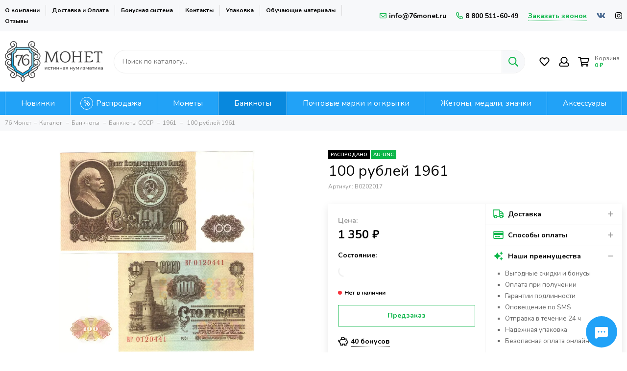

--- FILE ---
content_type: text/html; charset=utf-8
request_url: https://76monet.ru/product/100-rubley-1961-au-unc
body_size: 39851
content:
<!doctype html><html lang="ru-RU"><head><meta data-config="{&quot;product_id&quot;:429054981}" name="page-config" content="" /><meta data-config="{&quot;money_with_currency_format&quot;:{&quot;delimiter&quot;:&quot; &quot;,&quot;separator&quot;:&quot;.&quot;,&quot;format&quot;:&quot;%n %u&quot;,&quot;unit&quot;:&quot;₽&quot;,&quot;show_price_without_cents&quot;:1},&quot;currency_code&quot;:&quot;RUR&quot;,&quot;currency_iso_code&quot;:&quot;RUB&quot;,&quot;default_currency&quot;:{&quot;title&quot;:&quot;Российский рубль&quot;,&quot;code&quot;:&quot;RUR&quot;,&quot;rate&quot;:1.0,&quot;format_string&quot;:&quot;%n %u&quot;,&quot;unit&quot;:&quot;₽&quot;,&quot;price_separator&quot;:&quot;&quot;,&quot;is_default&quot;:true,&quot;price_delimiter&quot;:&quot;&quot;,&quot;show_price_with_delimiter&quot;:true,&quot;show_price_without_cents&quot;:true},&quot;facebook&quot;:{&quot;pixelActive&quot;:false,&quot;currency_code&quot;:&quot;RUB&quot;,&quot;use_variants&quot;:null},&quot;vk&quot;:{&quot;pixel_active&quot;:true,&quot;price_list_id&quot;:&quot;3209&quot;},&quot;new_ya_metrika&quot;:true,&quot;ecommerce_data_container&quot;:&quot;dataLayer&quot;,&quot;common_js_version&quot;:null,&quot;vue_ui_version&quot;:null,&quot;feedback_captcha_enabled&quot;:&quot;1&quot;,&quot;account_id&quot;:532052,&quot;hide_items_out_of_stock&quot;:false,&quot;forbid_order_over_existing&quot;:true,&quot;minimum_items_price&quot;:null,&quot;enable_comparison&quot;:true,&quot;locale&quot;:&quot;ru&quot;,&quot;client_group&quot;:null,&quot;consent_to_personal_data&quot;:{&quot;active&quot;:true,&quot;obligatory&quot;:true,&quot;description&quot;:&quot;Настоящим подтверждаю, что я ознакомлен и согласен с условиями оферты и политики конфиденциальности.&quot;},&quot;recaptcha_key&quot;:&quot;6LfXhUEmAAAAAOGNQm5_a2Ach-HWlFKD3Sq7vfFj&quot;,&quot;recaptcha_key_v3&quot;:&quot;6LcZi0EmAAAAAPNov8uGBKSHCvBArp9oO15qAhXa&quot;,&quot;yandex_captcha_key&quot;:&quot;ysc1_ec1ApqrRlTZTXotpTnO8PmXe2ISPHxsd9MO3y0rye822b9d2&quot;,&quot;checkout_float_order_content_block&quot;:true,&quot;available_products_characteristics_ids&quot;:null,&quot;sber_id_app_id&quot;:&quot;5b5a3c11-72e5-4871-8649-4cdbab3ba9a4&quot;,&quot;theme_generation&quot;:2,&quot;quick_checkout_captcha_enabled&quot;:false,&quot;max_order_lines_count&quot;:500,&quot;sber_bnpl_min_amount&quot;:1000,&quot;sber_bnpl_max_amount&quot;:150000,&quot;counter_settings&quot;:{&quot;data_layer_name&quot;:&quot;dataLayer&quot;,&quot;new_counters_setup&quot;:true,&quot;add_to_cart_event&quot;:true,&quot;remove_from_cart_event&quot;:true,&quot;add_to_wishlist_event&quot;:true,&quot;purchase_event&quot;:true},&quot;site_setting&quot;:{&quot;show_cart_button&quot;:true,&quot;show_service_button&quot;:false,&quot;show_marketplace_button&quot;:false,&quot;show_quick_checkout_button&quot;:false},&quot;warehouses&quot;:[],&quot;captcha_type&quot;:&quot;google&quot;,&quot;human_readable_urls&quot;:false}" name="shop-config" content="" /><meta name='js-evnvironment' content='production' /><meta name='default-locale' content='ru' /><meta name='insales-redefined-api-methods' content="[]" /><script type="text/javascript" src="https://static.insales-cdn.com/assets/static-versioned/v3.72/static/libs/lodash/4.17.21/lodash.min.js"></script><script>dataLayer= []; dataLayer.push({
        event: 'view_item',
        ecommerce: {
          items: [{"item_id":"429054981","item_name":"100 рублей 1961","item_category":"Каталог/Банкноты/Банкноты СССР/1961","price":1350}]
         }
      });</script>
<!--InsalesCounter -->
<script type="text/javascript">
(function() {
  if (typeof window.__insalesCounterId !== 'undefined') {
    return;
  }

  try {
    Object.defineProperty(window, '__insalesCounterId', {
      value: 532052,
      writable: true,
      configurable: true
    });
  } catch (e) {
    console.error('InsalesCounter: Failed to define property, using fallback:', e);
    window.__insalesCounterId = 532052;
  }

  if (typeof window.__insalesCounterId === 'undefined') {
    console.error('InsalesCounter: Failed to set counter ID');
    return;
  }

  let script = document.createElement('script');
  script.async = true;
  script.src = '/javascripts/insales_counter.js?7';
  let firstScript = document.getElementsByTagName('script')[0];
  firstScript.parentNode.insertBefore(script, firstScript);
})();
</script>
<!-- /InsalesCounter -->
<meta charset="utf-8"><meta http-equiv="X-UA-Compatible" content="IE=edge,chrome=1"><meta name="viewport" content="width=device-width, initial-scale=1, maximum-scale=1"><meta name="robots" content="index, follow"><meta name="google-site-verification" content="jV2vUgFYbRTA3GgDmYYfS2056lCgVQ9WamPBmtn3gVE" /><title>Банкнота 100 рублей 1961 AU-UNC- «76 Монет»</title>  <meta name="description" content="Купить банкноту 100 рублей 1961 в состоянии AU-UNC в интернет-магазине. Отправка в течении 24 ч. Доставка в любой регион РФ с возможностью оплаты при получении"><meta property="og:type" content="website"><link rel="canonical" href="https://76monet.ru/product/100-rubley-1961-au-unc"><meta property="og:url" content="https://76monet.ru/product/100-rubley-1961-au-unc"><meta property="og:title" content="100 рублей 1961"><meta property="og:description" content="100 рублей 1961 в состоянии AU-UNCЛицевая сторона: справа банкноты имеется белое поле, на котором снизу, в гильоширной розетке, указан номинал: &quot;100&quot;. В левом верхнем углу, в овальной рамке, расположен портрет В.И. Ленина, вправо. По цен..."><meta property="og:image" content="https://static.insales-cdn.com/images/products/1/6344/837957832/B0202017.webp">  <link href="https://static.insales-cdn.com/files/1/2873/20745017/original/favicon120.png" rel="shortcut icon" type="image/png"><link href="https://static.insales-cdn.com/assets/1/5538/4126114/1757323001/theme.css" rel="stylesheet"><style>.product_card-label--new,.product-label--new{background-color: #1393f5;}.product_card-label--sostoyanie,.product-label--sostoyanie{background-color: #0bb648;}.product_card-label--bundle,.product-label--bundle{background-color: #2fb700;}.product_card-label--sale,.product-label--sale{background-color: #f8353e;}.product_card-label--bestseller,.product-label--bestseller{background-color: #fdbc20;}.product_card-label--aktsiya,.product-label--aktsiya{background-color: #f8353e;}.product_card-label--skoro-v-nalichii,.product-label--skoro-v-nalichii{background-color: #1393f5;}.layout-page {overflow: hidden;}</style><meta name="theme-color" content="#0bb648"><meta name="format-detection" content="telephone=no"><meta name="cmsmagazine" content="325a8bc2477444d381d10a2ed1775a4d"><meta name='product-id' content='429054981' />
</head><body id="body" class="layout layout--full"><div class="layout-page"><div class="insales-section insales-section-header"><header>        <div class="header-panel d-none d-lg-block"><div class="container"><div class="row align-items-center"><div class="col"><ul class="header-panel-links list-unstyled"><li class="header-panel-link"><a href="/page/about-us">О компании</a></li><li class="header-panel-link"><a href="/page/payment">Доставка и Оплата</a></li><li class="header-panel-link"><a href="/page/programma-loyalnosti">Бонусная система</a></li><li class="header-panel-link"><a href="/page/contacts">Контакты</a></li><li class="header-panel-link"><a href="/page/upakovka">Упаковка</a></li><li class="header-panel-link"><a href="/blogs/numizmat-info">Обучающие материалы</a></li><li class="header-panel-link"><a href="/page/otzivi">Отзывы</a></li></ul></div><div class="col-auto"><div class="contacts contacts--header"><ul class="contacts-items list-unstyled"><li class="contacts-item"><a href="mailto:info@76monet.ru"><span class="far fa-envelope"></span>info@76monet.ru</a></li><li class="contacts-item"><a href="tel:8800511-60-49"><span class="far fa-phone" data-fa-transform="flip-h"></span>8 800 511-60-49</a></li><li class="contacts-item"><span class="contacts-item-callback js-messages" data-target="callback" data-type="form">Заказать звонок</span></li></ul></div></div><div class="col-auto text-right"><div class="social social--header"><ul class="social-items list-unstyled"><li class="social-item social-item--vk"><a href="https://vk.com/76monet" rel="noopener noreferrer nofollow" target="_blank"><span class="fab fa-vk"></span></a></li><li class="social-item social-item--instagram"><a href="https://www.instagram.com/76_monet" rel="noopener noreferrer nofollow" target="_blank"><span class="fab fa-instagram"></span></a></li></ul></div></div></div></div></div><div class="header-main"><div class="container"><div class="row align-items-center"><div class="col-12 col-sm col-md col-lg-auto text-center text-lg-left"><a href="https://76monet.ru" class="logo"><img src="https://static.insales-cdn.com/assets/1/5538/4126114/1757323001/logo.png" alt="Нумизматический магазин 76 Монет" title="Нумизматический магазин 76 Монет" class="img-fluid" width="200" height="83"></a></div><div class="col d-none d-lg-block"><div class="search search--header" itemscope itemtype="https://schema.org/WebSite">  <meta itemprop="url" content="https://76monet.ru"/><form itemprop="potentialAction" itemscope itemtype="https://schema.org/SearchAction" action="/search" method="get" class="search-form" role="search">                              <meta itemprop="target" content="https://76monet.ru/search?q={q}"><input itemprop="query-input" type="text" name="q" class="search-input js-search-input" placeholder="Поиск по каталогу…" autocomplete="off" required><button type="submit" class="search-button"><span class="far fa-search"></span></button><div class="search-results js-search-results"></div></form> </div></div><div class="col-12 col-lg-auto"><div class="user_icons user_icons-main js-clone" data-clone-target="js-user_icons-clone"><ul class="user_icons-items list-unstyled d-flex d-lg-block"><li class="user_icons-item user_icons-item-menu d-inline-block d-lg-none js-user_icons-item"><button class="user_icons-icon user_icons-icon-menu js-user_icons-icon-menu"><span class="far fa-bars"></span></button><div class="user_icons-popup"><div class="popup js-popup-menu overflow-hidden"><div class="popup-scroll js-popup-scroll"><div class="popup-title">Меню<button class="button button--empty button--icon popup-close js-popup-close"><span class="far fa-times fa-lg"></span></button></div><div class="popup-content popup-content-menu popup-content-search"><div class="search search--popup"><form action="/search" method="get" class="search-form" role="search"><input type="search" name="q" class="search-input" placeholder="Поиск по каталогу…" autocomplete="off" required><button type="submit" class="search-button"><span class="far fa-search"></span></button></form></div></div><ul class="popup-content popup-content-menu js-popup-content-menu"></ul><ul class="popup-content popup-content-menu popup-content-links list-unstyled"><li class="popup-content-link"><a href="/page/about-us">О компании</a></li><li class="popup-content-link"><a href="/page/payment">Доставка и Оплата</a></li><li class="popup-content-link"><a href="/page/programma-loyalnosti">Бонусная система</a></li><li class="popup-content-link"><a href="/page/contacts">Контакты</a></li><li class="popup-content-link"><a href="/page/upakovka">Упаковка</a></li><li class="popup-content-link"><a href="/blogs/numizmat-info">Обучающие материалы</a></li><li class="popup-content-link"><a href="/page/otzivi">Отзывы</a></li></ul><div class="popup-content popup-content-contacts"><div class="row no-gutters popup-content-contacts-item"><div class="col-auto"><span class="far fa-phone fa-fw" data-fa-transform="flip-h"></span></div><div class="col"><a href="tel:8800511-60-49">8 800 511-60-49</a></div></div><div class="row no-gutters popup-content-contacts-item"><div class="col-auto"><span class="far fa-envelope fa-fw"></span></div><div class="col"><a href="mailto:info@76monet.ru">info@76monet.ru</a></div></div><div class="row no-gutters popup-content-contacts-item"><div class="col-auto"><span class="far fa-map-marker fa-fw"></span></div><div class="col"><p data-itemscope="" data-itemtype="http://schema.org/PostalAddress" data-itemprop="address"><span data-itemprop="postalCode">152303</span>, <span data-itemprop="addressCountry">Россия</span>, <span data-itemprop="addressLocality">Ярославская область</span>, г. Тутаев</p></div></div><div class="row no-gutters popup-content-contacts-item"><div class="col-auto"><span class="far fa-clock fa-fw"></span></div><div class="col"><p>ПН-ПТ:<strong> с 9:00 до 18:00&nbsp;</strong></p><p>СБ-ВС:<strong> выходной</strong></p></div></div><div class="popup-content-contacts-messengers"><div class="messengers messengers--header"><ul class="messengers-items list-unstyled"><li class="messengers-item messengers-item--vk"><a href="https://vk.com/im?media=&sel=-166008224" rel="noopener noreferrer nofollow" target="_blank"><span class="fab fa-vk"></span></a></li><li class="messengers-item messengers-item--telegram-plane"><a href="https://t.me/Monety76_Bot" rel="noopener noreferrer nofollow" target="_blank"><span class="fab fa-telegram-plane"></span></a></li></ul></div></div></div></div></div><div class="popup-shade js-popup-close"></div></div></li><li class="user_icons-item js-user_icons-item"><a href="/page/favorites" class="user_icons-icon js-user_icons-icon-favorites"><span class="far fa-heart fa-fw"></span><span class="bage bage-favorites js-bage-favorites"></span></a><div class="user_icons-popup"><div class="popup"><div class="popup-title">Избранное<button class="button button--empty button--icon popup-close js-popup-close"><span class="far fa-times fa-lg"></span></button></div><div class="js-popup-favorites"></div></div><div class="popup-shade js-popup-close"></div></div></li><li class="user_icons-item js-user_icons-item nav-hide"><a href="/client_account/login" class="user_icons-icon"><span class="far fa-user fa-fw"></span></a><div class="user_icons-popup"><div class="popup popup-client_new"><div class="popup-title">Личный кабинет<button class="button button--empty button--icon popup-close js-popup-close"><span class="far fa-times fa-lg"></span></button></div><div class="popup--empty text-center"><span class="far fa-user fa-3x"></span><div class="dropdown_products-action"><div class="row"><div class="col-12 col-lg-12"><a href="/client_account/login" class="button button--primary button--block button--small">Авторизация</a></div> </div></div></div></div><div class="popup-shade js-popup-close"></div></div></li><li class="user_icons-item js-user_icons-item"><a href="/cart_items" class="user_icons-icon js-user_icons-icon-cart"><span class="row align-items-center no-gutters"><span class="col-auto"><span class="far fa-shopping-cart fa-fw"></span><span class="bage bage-cart js-bage-cart"></span></span><span class="header-cart col-auto"><span class="header-cart-title">Корзина</span><span class="header-cart-total js-header-cart-total">&hellip;</span></span></span></a><div class="user_icons-popup"><div class="popup"><div class="popup-title">Корзина<button class="button button--empty button--icon popup-close js-popup-close"><span class="far fa-times fa-lg"></span></button></div><div class="js-popup-cart"></div></div><div class="popup-shade js-popup-close"></div></div></li></ul></div></div></div></div></div>      <div class="d-none d-lg-block"><div class="header-menu js-header-menu"><div class="container"><div class="row"><div class="col"><nav class="nav-collections js-nav-collections js-nav-collections-trigger js-clone" data-target="dorpdown" data-clone-target="js-nav-sidebar-clone"><ul class="list-unstyled" itemscope itemtype="http://www.schema.org/SiteNavigationElement"><li data-collection-id="8914448"><a itemprop="url" href="/collection/novinki" data-count="38"><span itemprop="name">Новинки</span></a></li><li data-collection-id="9032674"><a itemprop="url" href="/collection/rasprodazha" data-count="122"><span itemprop="name">Распродажа</span></a></li><li data-collection-id="20884865"><a href="/collection/monety" class="nav-collections-toggle js-nav-collections-toggle nav-collections-toggle--next" itemprop="url" data-type="next" data-target="20884865" data-count="9818"><span itemprop="name">Монеты</span><span class="nav-arrow-toggle js-nav-arrow-toggle"><span class="far fa-chevron-right"></span></span></a><ul class="list-unstyled nav-collections-submenu"><div class="nav-column"><noindex><li class="nav-collections-back d-block d-lg-none"><a href="/collection/monety" class="nav-collections-toggle js-nav-collections-toggle nav-collections-toggle--back" data-type="back" data-target="20884865"><span class="nav-arrow-toggle"><span class="far fa-chevron-left"></span></span>Назад</a></li></noindex><li class="nav-collections-title d-block d-lg-none"><a itemprop="url" href="/collection/monety"><span itemprop="name">Монеты</span></a></li><li data-collection-id="9604201"><a href="/collection/monety-rossiyskoy-federatsii" class="nav-collections-toggle js-nav-collections-toggle nav-collections-toggle--next" itemprop="url" data-type="next" data-target="9604201" data-count="942"><span itemprop="name">Монеты России</span><span class="nav-arrow-toggle js-nav-arrow-toggle"><span class="far fa-chevron-right"></span></span></a><ul class="list-unstyled"><noindex><li class="nav-collections-back d-block d-lg-none"><a href="/collection/monety-rossiyskoy-federatsii" class="nav-collections-toggle js-nav-collections-toggle nav-collections-toggle--back" itemprop="url" data-type="back" data-target="9604201"><span class="nav-arrow-toggle"><span class="far fa-chevron-left"></span></span>Назад</a></li></noindex><li class="nav-collections-title d-block d-lg-none"><a itemprop="url" href="/collection/monety-rossiyskoy-federatsii"><span itemprop="name">Монеты России</span></a></li><li data-collection-id="10012867"><a href="/collection/yubileynye" class="nav-collections-toggle js-nav-collections-toggle nav-collections-toggle--next" itemprop="url" data-type="next" data-target="10012867" data-count="647"><span itemprop="name">Юбилейные</span><span class="nav-arrow-toggle js-nav-arrow-toggle"><span class="far fa-chevron-right"></span></span></a><ul class="list-unstyled"><noindex><li class="nav-collections-back d-block d-lg-none"><a href="/collection/yubileynye" class="nav-collections-toggle js-nav-collections-toggle nav-collections-toggle--back" itemprop="url" data-type="back" data-target="10012867"><span class="nav-arrow-toggle"><span class="far fa-chevron-left"></span></span>Назад</a></li></noindex><li class="nav-collections-title d-block d-lg-none"><a itemprop="url" href="/collection/yubileynye"><span itemprop="name">Юбилейные</span></a></li><li data-collection-id="8914499"><a itemprop="url" href="/collection/oblasti-regiony-bimetall" data-count="220"><span itemprop="name">Биметаллические (10 рублей)</span></a></li><li data-collection-id="8914498"><a itemprop="url" href="/collection/goroda-voinskoy-slavy-gvs" data-count="117"><span itemprop="name">ГВС и аналогичные (10 рублей)</span></a></li><li data-collection-id="8914530"><a itemprop="url" href="/collection/voina1812god" data-count="31"><span itemprop="name">200 лет Победы в войне 1812 года</span></a></li><li data-collection-id="8914524"><a itemprop="url" href="/collection/70-letie-pobedy" data-count="42"><span itemprop="name">70-летие Победы ВОВ</span></a></li><li data-collection-id="12757103"><a itemprop="url" href="/collection/75-letie-pobedy-vov" data-count="6"><span itemprop="name">75-летие Победы ВОВ</span></a></li><li data-collection-id="8914538"><a itemprop="url" href="/collection/goroda-geroi-2-rub" data-count="12"><span itemprop="name">Города-герои</span></a></li><li data-collection-id="20169317"><a itemprop="url" href="/collection/goroda-trudovoy-doblesti" data-count="25"><span itemprop="name">Города трудовой доблести</span></a></li><li data-collection-id="8915100"><a itemprop="url" href="/collection/seriya-krasnaya-kniga" data-count="33"><span itemprop="name">Красная книга</span></a></li><li data-collection-id="20169626"><a itemprop="url" href="/collection/krymskie-sobytiya" data-count="9"><span itemprop="name">Крымские события</span></a></li><li data-collection-id="13110092"><a itemprop="url" href="/collection/molodaya-rossiya" data-count="71"><span itemprop="name">Личности</span></a></li><li data-collection-id="10084865"><a itemprop="url" href="/collection/multiplikatsiya" data-count="40"><span itemprop="name">Мультипликация</span></a></li><li data-collection-id="8914519"><a itemprop="url" href="/collection/25-rub-sochi" data-count="16"><span itemprop="name">Олимпиада в Сочи 2014</span></a></li><li data-collection-id="12179100"><a itemprop="url" href="/collection/oruzhie-velikoy-pobedy" data-count="4"><span itemprop="name">Оружие Великой Победы</span></a></li><li data-collection-id="8914967"><a itemprop="url" href="/collection/sobytiya-i-yubilei" data-count="76"><span itemprop="name">События и юбилеи</span></a></li><li data-collection-id="9033020"><a itemprop="url" href="/collection/25-rub-futbol-2018" data-count="7"><span itemprop="name">ЧМ по футболу 2018</span></a></li><li data-collection-id="19311527"><a itemprop="url" href="/collection/serebro" data-count="80"><span itemprop="name">Серебро и золото</span></a></li></ul></li><li data-collection-id="10012911"><a href="/collection/regulyarnyy-chekan" class="nav-collections-toggle js-nav-collections-toggle nav-collections-toggle--next" itemprop="url" data-type="next" data-target="10012911" data-count="281"><span itemprop="name">Регулярный чекан</span><span class="nav-arrow-toggle js-nav-arrow-toggle"><span class="far fa-chevron-right"></span></span></a><ul class="list-unstyled"><noindex><li class="nav-collections-back d-block d-lg-none"><a href="/collection/regulyarnyy-chekan" class="nav-collections-toggle js-nav-collections-toggle nav-collections-toggle--back" itemprop="url" data-type="back" data-target="10012911"><span class="nav-arrow-toggle"><span class="far fa-chevron-left"></span></span>Назад</a></li></noindex><li class="nav-collections-title d-block d-lg-none"><a itemprop="url" href="/collection/regulyarnyy-chekan"><span itemprop="name">Регулярный чекан</span></a></li><li data-collection-id="9704683"><a itemprop="url" href="/collection/regulyarnyy-chekan-1991-1993" data-count="45"><span itemprop="name">Выпуск (1992-1993)</span></a></li><li data-collection-id="8914464"><a itemprop="url" href="/collection/monety-rf-s-1997" data-count="236"><span itemprop="name">Выпуск (1997-н.в.)</span></a></li></ul></li><li data-collection-id="10012913"><a itemprop="url" href="/collection/nabory" data-count="37"><span itemprop="name">Наборы</span></a></li><li data-collection-id="30826664"><a itemprop="url" href="/collection/moneti-1-rubl" data-count="64"><span itemprop="name">1 рубль</span></a></li><li data-collection-id="30970150"><a itemprop="url" href="/collection/moneti-2-rublya" data-count="98"><span itemprop="name">2 рубля</span></a></li><li data-collection-id="31103213"><a itemprop="url" href="/collection/moneti-3-rublya" data-count="38"><span itemprop="name">3 рубля</span></a></li><li data-collection-id="31103267"><a itemprop="url" href="/collection/moneti-5-rubley" data-count="93"><span itemprop="name">5 рублей</span></a></li><li data-collection-id="31245118"><a itemprop="url" href="/collection/moneti-10-rubley" data-count="392"><span itemprop="name">10 рублей</span></a></li><li data-collection-id="31245155"><a itemprop="url" href="/collection/moneti-1-kopeyka" data-count="28"><span itemprop="name">1 копейка</span></a></li><li data-collection-id="31360621"><a itemprop="url" href="/collection/moneti-5-kopeek" data-count="27"><span itemprop="name">5 копеек</span></a></li><li data-collection-id="31360689"><a itemprop="url" href="/collection/moneti-10-kopeek" data-count="38"><span itemprop="name">10 копеек</span></a></li><li data-collection-id="48489665"><a itemprop="url" href="/collection/moneti-50-kopeek" data-count="34"><span itemprop="name">50 копеек</span></a></li></ul></li><li data-collection-id="8914454"><a href="/collection/monety-rsfsr-sssr" class="nav-collections-toggle js-nav-collections-toggle nav-collections-toggle--next" itemprop="url" data-type="next" data-target="8914454" data-count="1250"><span itemprop="name">Монеты РСФСР и СССР</span><span class="nav-arrow-toggle js-nav-arrow-toggle"><span class="far fa-chevron-right"></span></span></a><ul class="list-unstyled"><noindex><li class="nav-collections-back d-block d-lg-none"><a href="/collection/monety-rsfsr-sssr" class="nav-collections-toggle js-nav-collections-toggle nav-collections-toggle--back" itemprop="url" data-type="back" data-target="8914454"><span class="nav-arrow-toggle"><span class="far fa-chevron-left"></span></span>Назад</a></li></noindex><li class="nav-collections-title d-block d-lg-none"><a itemprop="url" href="/collection/monety-rsfsr-sssr"><span itemprop="name">Монеты РСФСР и СССР</span></a></li><li data-collection-id="8915103"><a href="/collection/rsfsr-sssr-1921-1958" class="nav-collections-toggle js-nav-collections-toggle nav-collections-toggle--next" itemprop="url" data-type="next" data-target="8915103" data-count="662"><span itemprop="name">РСФСР и СССР (1921-1958)</span><span class="nav-arrow-toggle js-nav-arrow-toggle"><span class="far fa-chevron-right"></span></span></a><ul class="list-unstyled"><noindex><li class="nav-collections-back d-block d-lg-none"><a href="/collection/rsfsr-sssr-1921-1958" class="nav-collections-toggle js-nav-collections-toggle nav-collections-toggle--back" itemprop="url" data-type="back" data-target="8915103"><span class="nav-arrow-toggle"><span class="far fa-chevron-left"></span></span>Назад</a></li></noindex><li class="nav-collections-title d-block d-lg-none"><a itemprop="url" href="/collection/rsfsr-sssr-1921-1958"><span itemprop="name">РСФСР и СССР (1921-1958)</span></a></li><li data-collection-id="17175404"><a itemprop="url" href="/collection/1-rubl-do1961" data-count="16"><span itemprop="name">1 рубль</span></a></li><li data-collection-id="17175416"><a itemprop="url" href="/collection/50-kopeek-do1961" data-count="45"><span itemprop="name">50 копеек</span></a></li><li data-collection-id="17175418"><a itemprop="url" href="/collection/20-kopeek-do1961" data-count="90"><span itemprop="name">20 копеек</span></a></li><li data-collection-id="17175420"><a itemprop="url" href="/collection/15-kopeek-do1961" data-count="76"><span itemprop="name">15 копеек</span></a></li><li data-collection-id="17175426"><a itemprop="url" href="/collection/10-kopeek-do1961" data-count="69"><span itemprop="name">10 копеек</span></a></li><li data-collection-id="17175434"><a itemprop="url" href="/collection/5-kopeek-do1961" data-count="87"><span itemprop="name">5 копеек</span></a></li><li data-collection-id="17175435"><a itemprop="url" href="/collection/3-kopeyki-do1961" data-count="100"><span itemprop="name">3 копейки</span></a></li><li data-collection-id="17175436"><a itemprop="url" href="/collection/2-kopeyki-do1961" data-count="89"><span itemprop="name">2 копейки</span></a></li><li data-collection-id="17175437"><a itemprop="url" href="/collection/1-kopeyka-do1961" data-count="79"><span itemprop="name">1 копейка</span></a></li><li data-collection-id="17175440"><a itemprop="url" href="/collection/12-kopeyki-do1961" data-count="13"><span itemprop="name">1/2 копейки</span></a></li></ul></li><li data-collection-id="8915813"><a href="/collection/sssr-1961-1991" class="nav-collections-toggle js-nav-collections-toggle nav-collections-toggle--next" itemprop="url" data-type="next" data-target="8915813" data-count="333"><span itemprop="name">ГКЧП и СССР (1961 - 1991)</span><span class="nav-arrow-toggle js-nav-arrow-toggle"><span class="far fa-chevron-right"></span></span></a><ul class="list-unstyled"><noindex><li class="nav-collections-back d-block d-lg-none"><a href="/collection/sssr-1961-1991" class="nav-collections-toggle js-nav-collections-toggle nav-collections-toggle--back" itemprop="url" data-type="back" data-target="8915813"><span class="nav-arrow-toggle"><span class="far fa-chevron-left"></span></span>Назад</a></li></noindex><li class="nav-collections-title d-block d-lg-none"><a itemprop="url" href="/collection/sssr-1961-1991"><span itemprop="name">ГКЧП и СССР (1961 - 1991)</span></a></li><li data-collection-id="17173528"><a itemprop="url" href="/collection/1-rubl-s1961" data-count="17"><span itemprop="name">1 рубль</span></a></li><li data-collection-id="17173549"><a itemprop="url" href="/collection/50-kopeek-s1961" data-count="40"><span itemprop="name">50 копеек</span></a></li><li data-collection-id="17175070"><a itemprop="url" href="/collection/20-kopeek-s1961" data-count="21"><span itemprop="name">20 копеек</span></a></li><li data-collection-id="17175073"><a itemprop="url" href="/collection/15-kopeek-s1961" data-count="25"><span itemprop="name">15 копеек</span></a></li><li data-collection-id="17175082"><a itemprop="url" href="/collection/10-kopeek-s1961" data-count="36"><span itemprop="name">10 копеек</span></a></li><li data-collection-id="17175083"><a itemprop="url" href="/collection/5-kopeek-s1961" data-count="44"><span itemprop="name">5 копеек</span></a></li><li data-collection-id="17175096"><a itemprop="url" href="/collection/3-kopeyki-s1961" data-count="47"><span itemprop="name">3 копейки</span></a></li><li data-collection-id="17175102"><a itemprop="url" href="/collection/2-kopeyki-s1961" data-count="44"><span itemprop="name">2 копейки</span></a></li><li data-collection-id="17175106"><a itemprop="url" href="/collection/1-kopeyka-s1961" data-count="46"><span itemprop="name">1 копейка</span></a></li></ul></li><li data-collection-id="8914449"><a href="/collection/sssr-ubileynye" class="nav-collections-toggle js-nav-collections-toggle nav-collections-toggle--next" itemprop="url" data-type="next" data-target="8914449" data-count="255"><span itemprop="name">СССР Юбилейные</span><span class="nav-arrow-toggle js-nav-arrow-toggle"><span class="far fa-chevron-right"></span></span></a><ul class="list-unstyled"><noindex><li class="nav-collections-back d-block d-lg-none"><a href="/collection/sssr-ubileynye" class="nav-collections-toggle js-nav-collections-toggle nav-collections-toggle--back" itemprop="url" data-type="back" data-target="8914449"><span class="nav-arrow-toggle"><span class="far fa-chevron-left"></span></span>Назад</a></li></noindex><li class="nav-collections-title d-block d-lg-none"><a itemprop="url" href="/collection/sssr-ubileynye"><span itemprop="name">СССР Юбилейные</span></a></li><li data-collection-id="31002548"><a itemprop="url" href="/collection/yubileynyy-rubl-sssr" data-count="153"><span itemprop="name">1 рубль</span></a></li><li data-collection-id="31061567"><a itemprop="url" href="/collection/yubileynyy-3-rublya-sssr" data-count="7"><span itemprop="name">3 рубля</span></a></li><li data-collection-id="31061582"><a itemprop="url" href="/collection/yubileynyy-5-rubley-sssr" data-count="73"><span itemprop="name">5 рублей</span></a></li><li data-collection-id="48479977"><a itemprop="url" href="/collection/yubilenye-monety-sssr-10-kopeek" data-count="2"><span itemprop="name">10 копеек</span></a></li><li data-collection-id="48480089"><a itemprop="url" href="/collection/yubileynye-15-kopeek-sssr" data-count="2"><span itemprop="name">15 копеек</span></a></li><li data-collection-id="48480129"><a itemprop="url" href="/collection/yubileynye-20-kopeek-sssr" data-count="2"><span itemprop="name">20 копеек</span></a></li><li data-collection-id="48480233"><a itemprop="url" href="/collection/yubileynye-monety-sssr-50-kopeek" data-count="2"><span itemprop="name">50 копеек</span></a></li></ul></li><li data-collection-id="30738706"><a itemprop="url" href="/collection/50-let-sovetskoy-vlasti" data-count="12"><span itemprop="name">50 лет Советской власти</span></a></li><li data-collection-id="30738767"><a itemprop="url" href="/collection/olimpiada-v-barselone" data-count="3"><span itemprop="name">Олимпиада в Барселоне</span></a></li><li data-collection-id="10110357"><a itemprop="url" href="/collection/nabory-sssr" data-count="12"><span itemprop="name">Наборы и коллекции</span></a></li><li data-collection-id="31369647"><a itemprop="url" href="/collection/serebryanye-monety-sssr" data-count="171"><span itemprop="name">Серебряные</span></a></li></ul></li><li data-collection-id="9604200"><a href="/collection/monety-rossiyskoy-imperii" class="nav-collections-toggle js-nav-collections-toggle nav-collections-toggle--next" itemprop="url" data-type="next" data-target="9604200" data-count="864"><span itemprop="name">Монеты Российской Империи</span><span class="nav-arrow-toggle js-nav-arrow-toggle"><span class="far fa-chevron-right"></span></span></a><ul class="list-unstyled"><noindex><li class="nav-collections-back d-block d-lg-none"><a href="/collection/monety-rossiyskoy-imperii" class="nav-collections-toggle js-nav-collections-toggle nav-collections-toggle--back" itemprop="url" data-type="back" data-target="9604200"><span class="nav-arrow-toggle"><span class="far fa-chevron-left"></span></span>Назад</a></li></noindex><li class="nav-collections-title d-block d-lg-none"><a itemprop="url" href="/collection/monety-rossiyskoy-imperii"><span itemprop="name">Монеты Российской Империи</span></a></li><li data-collection-id="10003614"><a itemprop="url" href="/collection/nikolay-2" data-count="285"><span itemprop="name">Николай II (1894-1917)</span></a></li><li data-collection-id="10003636"><a itemprop="url" href="/collection/aleksandr-3" data-count="37"><span itemprop="name">Александр III (1881-1894)</span></a></li><li data-collection-id="10003637"><a itemprop="url" href="/collection/aleksandr-2" data-count="142"><span itemprop="name">Александр II (1854-1881)</span></a></li><li data-collection-id="10003640"><a itemprop="url" href="/collection/nikolay-1" data-count="145"><span itemprop="name">Николай I (1826-1855)</span></a></li><li data-collection-id="10003649"><a itemprop="url" href="/collection/aleksandr-1" data-count="77"><span itemprop="name">Александр I (1801-1825)</span></a></li><li data-collection-id="10003655"><a itemprop="url" href="/collection/pavel-1" data-count="36"><span itemprop="name">Павел I (1796-1801)</span></a></li><li data-collection-id="10003657"><a itemprop="url" href="/collection/ekaterina-2" data-count="63"><span itemprop="name">Екатерина II (1762-1796)</span></a></li><li data-collection-id="10003658"><a itemprop="url" href="/collection/elizaveta-1741-1762" data-count="36"><span itemprop="name">Елизавета (1741-1762)</span></a></li><li data-collection-id="10003659"><a itemprop="url" href="/collection/anna-ioanovna-1730-1740" data-count="30"><span itemprop="name">Анна Иоанновна (1730-1740)</span></a></li><li data-collection-id="10125129"><a itemprop="url" href="/collection/petr-1" data-count="13"><span itemprop="name">Петр I (1700-1725)</span></a></li><li data-collection-id="30738805"><a itemprop="url" href="/collection/russkaya-finlyandiya" data-count="26"><span itemprop="name">Русская Финляндия</span></a></li></ul></li><li data-collection-id="9604203"><a href="/collection/monety-drevney-rusi" class="nav-collections-toggle js-nav-collections-toggle nav-collections-toggle--next" itemprop="url" data-type="next" data-target="9604203" data-count="148"><span itemprop="name">Монеты Древней Руси</span><span class="nav-arrow-toggle js-nav-arrow-toggle"><span class="far fa-chevron-right"></span></span></a><ul class="list-unstyled"><noindex><li class="nav-collections-back d-block d-lg-none"><a href="/collection/monety-drevney-rusi" class="nav-collections-toggle js-nav-collections-toggle nav-collections-toggle--back" itemprop="url" data-type="back" data-target="9604203"><span class="nav-arrow-toggle"><span class="far fa-chevron-left"></span></span>Назад</a></li></noindex><li class="nav-collections-title d-block d-lg-none"><a itemprop="url" href="/collection/monety-drevney-rusi"><span itemprop="name">Монеты Древней Руси</span></a></li><li data-collection-id="14163350"><a itemprop="url" href="/collection/ivan-v-i-petr-i" data-count="47"><span itemprop="name">Иван V и Петр I (1682-1717)</span></a></li><li data-collection-id="11002779"><a itemprop="url" href="/collection/mihail-fedorovich" data-count="61"><span itemprop="name">Михаил Федорович (1613-1645)</span></a></li><li data-collection-id="21369686"><a itemprop="url" href="/collection/ivan-groznyy" data-count="40"><span itemprop="name">Иван IV Грозный (1533-1584)</span></a></li></ul></li><li data-collection-id="20412491"><a itemprop="url" href="/collection/monety-evro" data-count="190"><span itemprop="name">Монеты Евро</span></a></li><li data-collection-id="9604212"><a href="/collection/monety-mira" class="nav-collections-toggle js-nav-collections-toggle nav-collections-toggle--next" itemprop="url" data-type="next" data-target="9604212" data-count="6637"><span itemprop="name">Монеты мира</span><span class="nav-arrow-toggle js-nav-arrow-toggle"><span class="far fa-chevron-right"></span></span></a><ul class="list-unstyled"><noindex><li class="nav-collections-back d-block d-lg-none"><a href="/collection/monety-mira" class="nav-collections-toggle js-nav-collections-toggle nav-collections-toggle--back" itemprop="url" data-type="back" data-target="9604212"><span class="nav-arrow-toggle"><span class="far fa-chevron-left"></span></span>Назад</a></li></noindex><li class="nav-collections-title d-block d-lg-none"><a itemprop="url" href="/collection/monety-mira"><span itemprop="name">Монеты мира</span></a></li><li data-collection-id="10522429"><a href="/collection/monety_avstraliya-i-okeaniya" class="nav-collections-toggle js-nav-collections-toggle nav-collections-toggle--next" itemprop="url" data-type="next" data-target="10522429" data-count="232"><span itemprop="name">Австралия и Океания</span><span class="nav-arrow-toggle js-nav-arrow-toggle"><span class="far fa-chevron-right"></span></span></a><ul class="list-unstyled"><noindex><li class="nav-collections-back d-block d-lg-none"><a href="/collection/monety_avstraliya-i-okeaniya" class="nav-collections-toggle js-nav-collections-toggle nav-collections-toggle--back" itemprop="url" data-type="back" data-target="10522429"><span class="nav-arrow-toggle"><span class="far fa-chevron-left"></span></span>Назад</a></li></noindex><li class="nav-collections-title d-block d-lg-none"><a itemprop="url" href="/collection/monety_avstraliya-i-okeaniya"><span itemprop="name">Австралия и Океания</span></a></li><li data-collection-id="10858468"><a itemprop="url" href="/collection/monety_avstraliya" data-count="61"><span itemprop="name">Австралия</span></a></li><li data-collection-id="12366311"><a itemprop="url" href="/collection/monety_vanuatu" data-count="9"><span itemprop="name">Вануату</span></a></li><li data-collection-id="16490025"><a itemprop="url" href="/collection/monety_kiribati" data-count="3"><span itemprop="name">Кирибати</span></a></li><li data-collection-id="11721776"><a itemprop="url" href="/collection/monety_novaya-zelandiya" data-count="19"><span itemprop="name">Новая Зеландия</span></a></li><li data-collection-id="11704747"><a itemprop="url" href="/collection/monety_novaya-kaledoniya" data-count="13"><span itemprop="name">Новая Каледония</span></a></li><li data-collection-id="15698810"><a itemprop="url" href="/collection/monety_ostrova-kuka" data-count="7"><span itemprop="name">Острова Кука</span></a></li><li data-collection-id="21255112"><a itemprop="url" href="/collection/monety-niue" data-count="16"><span itemprop="name">Остров Ниуэ</span></a></li><li data-collection-id="25846321"><a itemprop="url" href="/collection/monety-ostrov-rozhdestva" data-count="5"><span itemprop="name">Остров Рождества</span></a></li><li data-collection-id="11722687"><a itemprop="url" href="/collection/monety_papua-novaya-gvineya" data-count="18"><span itemprop="name">Папуа-Новая Гвинея</span></a></li><li data-collection-id="13092241"><a itemprop="url" href="/collection/monety_samoa" data-count="4"><span itemprop="name">Самоа</span></a></li><li data-collection-id="15705812"><a itemprop="url" href="/collection/monety_ssolomonovy-ostrova" data-count="9"><span itemprop="name">Соломоновы Острова</span></a></li><li data-collection-id="15699063"><a itemprop="url" href="/collection/monety_tokelau" data-count="1"><span itemprop="name">Токелау</span></a></li><li data-collection-id="16330651"><a itemprop="url" href="/collection/monety_tonga" data-count="13"><span itemprop="name">Тонга</span></a></li><li data-collection-id="11464473"><a itemprop="url" href="/collection/monety_fidzhi" data-count="40"><span itemprop="name">Фиджи</span></a></li><li data-collection-id="11817825"><a itemprop="url" href="/collection/monety_frantsuzskaya-polineziya" data-count="13"><span itemprop="name">Французская Полинезия</span></a></li><li data-collection-id="25707572"><a itemprop="url" href="/collection/monety-frantsuzskie-tihookeanskie-territorii" data-count="1"><span itemprop="name">Французские Тихоокеанские территории</span></a></li></ul></li><li data-collection-id="10522413"><a href="/collection/monety_aziya" class="nav-collections-toggle js-nav-collections-toggle nav-collections-toggle--next" itemprop="url" data-type="next" data-target="10522413" data-count="1456"><span itemprop="name">Азия</span><span class="nav-arrow-toggle js-nav-arrow-toggle"><span class="far fa-chevron-right"></span></span></a><ul class="list-unstyled"><noindex><li class="nav-collections-back d-block d-lg-none"><a href="/collection/monety_aziya" class="nav-collections-toggle js-nav-collections-toggle nav-collections-toggle--back" itemprop="url" data-type="back" data-target="10522413"><span class="nav-arrow-toggle"><span class="far fa-chevron-left"></span></span>Назад</a></li></noindex><li class="nav-collections-title d-block d-lg-none"><a itemprop="url" href="/collection/monety_aziya"><span itemprop="name">Азия</span></a></li><li data-collection-id="10745367"><a itemprop="url" href="/collection/monety_azerbaydzhan" data-count="27"><span itemprop="name">Азербайджан</span></a></li><li data-collection-id="11751376"><a itemprop="url" href="/collection/monety_armeniya" data-count="21"><span itemprop="name">Армения</span></a></li><li data-collection-id="12410628"><a itemprop="url" href="/collection/monety_afganistan" data-count="11"><span itemprop="name">Афганистан</span></a></li><li data-collection-id="11724437"><a itemprop="url" href="/collection/monety_bangladesh" data-count="16"><span itemprop="name">Бангладеш</span></a></li><li data-collection-id="11751711"><a itemprop="url" href="/collection/monety_bahreyn" data-count="22"><span itemprop="name">Бахрейн</span></a></li><li data-collection-id="15614513"><a itemprop="url" href="/collection/monety_bruney" data-count="13"><span itemprop="name">Бруней</span></a></li><li data-collection-id="18338257"><a itemprop="url" href="/collection/monety_butan" data-count="5"><span itemprop="name">Бутан</span></a></li><li data-collection-id="16618001"><a itemprop="url" href="/collection/monety_vostochnyy-timor" data-count="3"><span itemprop="name">Восточный Тимор</span></a></li><li data-collection-id="11743647"><a itemprop="url" href="/collection/monety_vietnam" data-count="7"><span itemprop="name">Вьетнам</span></a></li><li data-collection-id="15614616"><a itemprop="url" href="/collection/monety_gollandskaya-ost-indiya" data-count="5"><span itemprop="name">Голландская Ост-Индия</span></a></li><li data-collection-id="10865354"><a itemprop="url" href="/collection/monety_gonkong" data-count="51"><span itemprop="name">Гонконг</span></a></li><li data-collection-id="11612852"><a itemprop="url" href="/collection/monety_gruziya" data-count="12"><span itemprop="name">Грузия</span></a></li><li data-collection-id="10527466"><a itemprop="url" href="/collection/monety_izrail" data-count="41"><span itemprop="name">Израиль</span></a></li><li data-collection-id="10770873"><a itemprop="url" href="/collection/monety_indiya" data-count="95"><span itemprop="name">Индия</span></a></li><li data-collection-id="10522485"><a itemprop="url" href="/collection/monety_indoneziya" data-count="55"><span itemprop="name">Индонезия</span></a></li><li data-collection-id="11766884"><a itemprop="url" href="/collection/monety_iordaniya" data-count="29"><span itemprop="name">Иордания</span></a></li><li data-collection-id="13432024"><a itemprop="url" href="/collection/monety_irak" data-count="13"><span itemprop="name">Ирак</span></a></li><li data-collection-id="10889288"><a itemprop="url" href="/collection/monety_iran" data-count="54"><span itemprop="name">Иран</span></a></li><li data-collection-id="18955211"><a itemprop="url" href="/collection/monety-yemen" data-count="7"><span itemprop="name">Йемен</span></a></li><li data-collection-id="10522482"><a itemprop="url" href="/collection/monety_kazahstan" data-count="56"><span itemprop="name">Казахстан</span></a></li><li data-collection-id="18347896"><a itemprop="url" href="/collection/monety_kambodzha" data-count="6"><span itemprop="name">Камбоджа</span></a></li><li data-collection-id="11723578"><a itemprop="url" href="/collection/monety_katar" data-count="12"><span itemprop="name">Катар</span></a></li><li data-collection-id="15614260"><a itemprop="url" href="/collection/monety_kirgiziya" data-count="11"><span itemprop="name">Киргизия</span></a></li><li data-collection-id="10546071"><a itemprop="url" href="/collection/monety_kitay" data-count="30"><span itemprop="name">Китай</span></a></li><li data-collection-id="11428454"><a itemprop="url" href="/collection/monety_kuveyt" data-count="18"><span itemprop="name">Кувейт</span></a></li><li data-collection-id="16618366"><a itemprop="url" href="/collection/monety_laos" data-count="3"><span itemprop="name">Лаос</span></a></li><li data-collection-id="12292799"><a itemprop="url" href="/collection/monety_livan" data-count="36"><span itemprop="name">Ливан</span></a></li><li data-collection-id="11738986"><a itemprop="url" href="/collection/monety_makao" data-count="27"><span itemprop="name">Макао</span></a></li><li data-collection-id="10543393"><a itemprop="url" href="/collection/monety_malayziya" data-count="21"><span itemprop="name">Малайзия</span></a></li><li data-collection-id="13432535"><a itemprop="url" href="/collection/monety_malayya-i-britanskoe-borneo" data-count="7"><span itemprop="name">Малайя и Британское Борнео</span></a></li><li data-collection-id="11593757"><a itemprop="url" href="/collection/monety_maldivy" data-count="18"><span itemprop="name">Мальдивы</span></a></li><li data-collection-id="10522586"><a itemprop="url" href="/collection/monety_mongoliya" data-count="28"><span itemprop="name">Монголия</span></a></li><li data-collection-id="20164071"><a itemprop="url" href="/collection/monety-myanma" data-count="16"><span itemprop="name">Мьянма (Бирма)</span></a></li><li data-collection-id="20055835"><a itemprop="url" href="/collection/monety-nagornyy-karabah" data-count="9"><span itemprop="name">Нагорный Карабах</span></a></li><li data-collection-id="12410439"><a itemprop="url" href="/collection/monety_nepal" data-count="31"><span itemprop="name">Непал</span></a></li><li data-collection-id="10522545"><a itemprop="url" href="/collection/monety_oae" data-count="23"><span itemprop="name">ОАЭ</span></a></li><li data-collection-id="11615022"><a itemprop="url" href="/collection/monety_oman" data-count="34"><span itemprop="name">Оман</span></a></li><li data-collection-id="11414394"><a itemprop="url" href="/collection/monety_pakistan" data-count="41"><span itemprop="name">Пакистан</span></a></li><li data-collection-id="12410502"><a itemprop="url" href="/collection/monety_saudovskaya-araviya" data-count="41"><span itemprop="name">Саудовская Аравия</span></a></li><li data-collection-id="16439753"><a itemprop="url" href="/collection/monety_severnaya-koreya" data-count="14"><span itemprop="name">Северная Корея (КНДР)</span></a></li><li data-collection-id="10904735"><a itemprop="url" href="/collection/monety_singapur" data-count="27"><span itemprop="name">Сингапур</span></a></li><li data-collection-id="12369743"><a itemprop="url" href="/collection/siriya" data-count="29"><span itemprop="name">Сирия</span></a></li><li data-collection-id="30441100"><a itemprop="url" href="/collection/monety-streyts-setlments" data-count="4"><span itemprop="name">Стрейтс-Сетлментс</span></a></li><li data-collection-id="13432225"><a itemprop="url" href="/collection/monety_tadzhikistan" data-count="43"><span itemprop="name">Таджикистан</span></a></li><li data-collection-id="10979148"><a itemprop="url" href="/collection/monety_tayland" data-count="58"><span itemprop="name">Таиланд</span></a></li><li data-collection-id="10814209"><a itemprop="url" href="/collection/monety_tayvan" data-count="13"><span itemprop="name">Тайвань</span></a></li><li data-collection-id="11743104"><a itemprop="url" href="/collection/monety_turkmenistan" data-count="14"><span itemprop="name">Туркменистан</span></a></li><li data-collection-id="10522469"><a itemprop="url" href="/collection/monety_turtsiya" data-count="91"><span itemprop="name">Турция</span></a></li><li data-collection-id="12292975"><a itemprop="url" href="/collection/monety_uzbekistan" data-count="32"><span itemprop="name">Узбекистан</span></a></li><li data-collection-id="10922400"><a itemprop="url" href="/collection/monety_filippiny" data-count="60"><span itemprop="name">Филиппины</span></a></li><li data-collection-id="30108238"><a itemprop="url" href="/collection/monety-frantsuzskiy-indokitay" data-count="1"><span itemprop="name">Французский Индокитай</span></a></li><li data-collection-id="13432383"><a itemprop="url" href="/collection/monety_tseylon" data-count="14"><span itemprop="name">Цейлон</span></a></li><li data-collection-id="11751525"><a itemprop="url" href="/collection/monety_shri-lanka" data-count="49"><span itemprop="name">Шри-Ланка</span></a></li><li data-collection-id="10935930"><a itemprop="url" href="/collection/monety_yuzhnaya-koreya" data-count="18"><span itemprop="name">Южная Корея</span></a></li><li data-collection-id="10543589"><a itemprop="url" href="/collection/monety_yaponiya" data-count="34"><span itemprop="name">Япония</span></a></li></ul></li><li data-collection-id="10522424"><a href="/collection/monety_amerika" class="nav-collections-toggle js-nav-collections-toggle nav-collections-toggle--next" itemprop="url" data-type="next" data-target="10522424" data-count="1466"><span itemprop="name">Америка</span><span class="nav-arrow-toggle js-nav-arrow-toggle"><span class="far fa-chevron-right"></span></span></a><ul class="list-unstyled"><noindex><li class="nav-collections-back d-block d-lg-none"><a href="/collection/monety_amerika" class="nav-collections-toggle js-nav-collections-toggle nav-collections-toggle--back" itemprop="url" data-type="back" data-target="10522424"><span class="nav-arrow-toggle"><span class="far fa-chevron-left"></span></span>Назад</a></li></noindex><li class="nav-collections-title d-block d-lg-none"><a itemprop="url" href="/collection/monety_amerika"><span itemprop="name">Америка</span></a></li><li data-collection-id="10904838"><a itemprop="url" href="/collection/monety_argentina" data-count="102"><span itemprop="name">Аргентина</span></a></li><li data-collection-id="12955410"><a itemprop="url" href="/collection/monety_aruba" data-count="15"><span itemprop="name">Аруба</span></a></li><li data-collection-id="11747482"><a itemprop="url" href="/collection/monety_bagamskie-ostrova" data-count="35"><span itemprop="name">Багамские Острова</span></a></li><li data-collection-id="11740401"><a itemprop="url" href="/collection/monety_barbados" data-count="17"><span itemprop="name">Барбадос</span></a></li><li data-collection-id="11739074"><a itemprop="url" href="/collection/monety_beliz" data-count="8"><span itemprop="name">Белиз</span></a></li><li data-collection-id="12676538"><a itemprop="url" href="/collection/monety_bermudskie-ostrova" data-count="12"><span itemprop="name">Бермудские Острова</span></a></li><li data-collection-id="11464184"><a itemprop="url" href="/collection/monety_boliviya" data-count="21"><span itemprop="name">Боливия</span></a></li><li data-collection-id="10543038"><a itemprop="url" href="/collection/monety_braziliya" data-count="71"><span itemprop="name">Бразилия</span></a></li><li data-collection-id="10543474"><a itemprop="url" href="/collection/monety_venesuela" data-count="48"><span itemprop="name">Венесуэла</span></a></li><li data-collection-id="10771066"><a itemprop="url" href="/collection/monety_vostochnye-kariby" data-count="26"><span itemprop="name">Восточные Карибы</span></a></li><li data-collection-id="13903102"><a itemprop="url" href="/collection/monety_gaiti" data-count="6"><span itemprop="name">Гаити</span></a></li><li data-collection-id="13130955"><a itemprop="url" href="/collection/monety_gayana" data-count="17"><span itemprop="name">Гайана</span></a></li><li data-collection-id="10771288"><a itemprop="url" href="/collection/monety_gvatemala" data-count="29"><span itemprop="name">Гватемала</span></a></li><li data-collection-id="17385440"><a itemprop="url" href="/collection/monety_gonduras" data-count="25"><span itemprop="name">Гондурас</span></a></li><li data-collection-id="10710670"><a itemprop="url" href="/collection/monety_dominikanskaya-respublika" data-count="38"><span itemprop="name">Доминиканская республика</span></a></li><li data-collection-id="10745388"><a itemprop="url" href="/collection/monety_kaymanovy-ostrova" data-count="13"><span itemprop="name">Каймановы острова</span></a></li><li data-collection-id="10591777"><a itemprop="url" href="/collection/monety_kanada" data-count="63"><span itemprop="name">Канада</span></a></li><li data-collection-id="10839334"><a itemprop="url" href="/collection/monety_kolumbiya" data-count="36"><span itemprop="name">Колумбия</span></a></li><li data-collection-id="10905144"><a itemprop="url" href="/collection/monety_kosta-rika" data-count="63"><span itemprop="name">Коста-Рика</span></a></li><li data-collection-id="10769348"><a itemprop="url" href="/collection/monety_kuba" data-count="30"><span itemprop="name">Куба</span></a></li><li data-collection-id="10591303"><a itemprop="url" href="/collection/monety_meksika" data-count="57"><span itemprop="name">Мексика</span></a></li><li data-collection-id="11736583"><a itemprop="url" href="/collection/monety-niderlandskie-antilskie-ostrova" data-count="23"><span itemprop="name">Нидерландские Антильские острова</span></a></li><li data-collection-id="12676551"><a itemprop="url" href="/collection/monety_nikaragua" data-count="22"><span itemprop="name">Никарагуа</span></a></li><li data-collection-id="28488230"><a itemprop="url" href="/collection/monety-nyufaundlend" data-count="1"><span itemprop="name">Ньюфаундленд</span></a></li><li data-collection-id="12676531"><a itemprop="url" href="/collection/monety_panama" data-count="34"><span itemprop="name">Панама</span></a></li><li data-collection-id="13903253"><a itemprop="url" href="/collection/monety_paragvay" data-count="25"><span itemprop="name">Парагвай</span></a></li><li data-collection-id="10839576"><a itemprop="url" href="/collection/monety_peru" data-count="77"><span itemprop="name">Перу</span></a></li><li data-collection-id="15770676"><a itemprop="url" href="/collection/monety_salvador" data-count="9"><span itemprop="name">Сальвадор</span></a></li><li data-collection-id="12366395"><a itemprop="url" href="/collection/monety_surinam" data-count="12"><span itemprop="name">Суринам</span></a></li><li data-collection-id="10591420"><a itemprop="url" href="/collection/monety_ssha" data-count="356"><span itemprop="name">США</span></a></li><li data-collection-id="11421256"><a itemprop="url" href="/collection/monety_trinidad-i-tobago" data-count="15"><span itemprop="name">Тринидад и Тобаго</span></a></li><li data-collection-id="11767141"><a itemprop="url" href="/collection/monety_urugvai" data-count="43"><span itemprop="name">Уругвай</span></a></li><li data-collection-id="15770691"><a itemprop="url" href="/collection/monety_folklendskie-ostrova" data-count="10"><span itemprop="name">Фолклендские острова</span></a></li><li data-collection-id="10838846"><a itemprop="url" href="/collection/monety_chili" data-count="31"><span itemprop="name">Чили</span></a></li><li data-collection-id="11743543"><a itemprop="url" href="/collection/monety_ekvador" data-count="33"><span itemprop="name">Эквадор</span></a></li><li data-collection-id="11826996"><a itemprop="url" href="/collection/monety_yamayka" data-count="45"><span itemprop="name">Ямайка</span></a></li></ul></li><li data-collection-id="10522426"><a href="/collection/monety_afrika" class="nav-collections-toggle js-nav-collections-toggle nav-collections-toggle--next" itemprop="url" data-type="next" data-target="10522426" data-count="934"><span itemprop="name">Африка</span><span class="nav-arrow-toggle js-nav-arrow-toggle"><span class="far fa-chevron-right"></span></span></a><ul class="list-unstyled"><noindex><li class="nav-collections-back d-block d-lg-none"><a href="/collection/monety_afrika" class="nav-collections-toggle js-nav-collections-toggle nav-collections-toggle--back" itemprop="url" data-type="back" data-target="10522426"><span class="nav-arrow-toggle"><span class="far fa-chevron-left"></span></span>Назад</a></li></noindex><li class="nav-collections-title d-block d-lg-none"><a itemprop="url" href="/collection/monety_afrika"><span itemprop="name">Африка</span></a></li><li data-collection-id="11763522"><a itemprop="url" href="/collection/monety_alzhir" data-count="36"><span itemprop="name">Алжир</span></a></li><li data-collection-id="12358743"><a itemprop="url" href="/collection/monety_angola" data-count="9"><span itemprop="name">Ангола</span></a></li><li data-collection-id="23335868"><a itemprop="url" href="/collection/monety_benin" data-count="2"><span itemprop="name">Бенин</span></a></li><li data-collection-id="29364918"><a itemprop="url" href="/collection/monety_biafra" data-count="1"><span itemprop="name">Биафра</span></a></li><li data-collection-id="12353539"><a itemprop="url" href="/collection/monety_botsvana" data-count="29"><span itemprop="name">Ботсвана</span></a></li><li data-collection-id="13272462"><a itemprop="url" href="/collection/monety_britanskaya-vostochnaya-afrika" data-count="6"><span itemprop="name">Британская Восточная Африка</span></a></li><li data-collection-id="15705962"><a itemprop="url" href="/collection/monety_burundi" data-count="15"><span itemprop="name">Бурунди</span></a></li><li data-collection-id="12369540"><a itemprop="url" href="/collection/monety_gabon" data-count="1"><span itemprop="name">Габон</span></a></li><li data-collection-id="10563834"><a itemprop="url" href="/collection/monety_gambiya" data-count="18"><span itemprop="name">Гамбия</span></a></li><li data-collection-id="11765855"><a itemprop="url" href="/collection/monety_gana" data-count="25"><span itemprop="name">Гана</span></a></li><li data-collection-id="25758900"><a itemprop="url" href="/collection/monety-dzhibuti" data-count="6"><span itemprop="name">Джибути</span></a></li><li data-collection-id="10922110"><a itemprop="url" href="/collection/monety_egipet" data-count="74"><span itemprop="name">Египет</span></a></li><li data-collection-id="50397977"><a itemprop="url" href="/collection/monety-zair" data-count="6"><span itemprop="name">Заир</span></a></li><li data-collection-id="11419578"><a itemprop="url" href="/collection/monety_zambiya" data-count="26"><span itemprop="name">Замбия</span></a></li><li data-collection-id="10867622"><a itemprop="url" href="/collection/monety_zapadnaya-afrika" data-count="16"><span itemprop="name">Западная африка (BCEAO)</span></a></li><li data-collection-id="11753738"><a itemprop="url" href="/collection/monety_zimbabve" data-count="17"><span itemprop="name">Зимбабве</span></a></li><li data-collection-id="13272954"><a itemprop="url" href="/collection/monety_kabo-verde" data-count="13"><span itemprop="name">Кабо-Верде</span></a></li><li data-collection-id="51604297"><a itemprop="url" href="/collection/monety-kamerun" data-count="1"><span itemprop="name">Камерун</span></a></li><li data-collection-id="28781225"><a itemprop="url" href="/collection/monety-katanga" data-count="1"><span itemprop="name">Катанга</span></a></li><li data-collection-id="10745366"><a itemprop="url" href="/collection/monety_keniya" data-count="58"><span itemprop="name">Кения</span></a></li><li data-collection-id="13272743"><a itemprop="url" href="/collection/monety_komorskie-ostrova" data-count="2"><span itemprop="name">Коморские острова</span></a></li><li data-collection-id="12358794"><a itemprop="url" href="/collection/monety_kongo" data-count="8"><span itemprop="name">Конго</span></a></li><li data-collection-id="13272710"><a itemprop="url" href="/collection/monety_lesoto" data-count="15"><span itemprop="name">Лесото</span></a></li><li data-collection-id="12955469"><a itemprop="url" href="/collection/monety_liberiya" data-count="4"><span itemprop="name">Либерия</span></a></li><li data-collection-id="12369616"><a itemprop="url" href="/collection/monety_liviya" data-count="13"><span itemprop="name">Ливия</span></a></li><li data-collection-id="11791235"><a itemprop="url" href="/collection/monety_mavrikiy" data-count="26"><span itemprop="name">Маврикий</span></a></li><li data-collection-id="20769259"><a itemprop="url" href="/collection/monety-mavritaniya" data-count="19"><span itemprop="name">Мавритания</span></a></li><li data-collection-id="19705071"><a itemprop="url" href="/collection/monety-madagaskar" data-count="8"><span itemprop="name">Мадагаскар</span></a></li><li data-collection-id="12353055"><a itemprop="url" href="/collection/monety_malavi" data-count="16"><span itemprop="name">Малави</span></a></li><li data-collection-id="11909583"><a itemprop="url" href="/collection/monety_marokko" data-count="38"><span itemprop="name">Марокко</span></a></li><li data-collection-id="13319125"><a itemprop="url" href="/collection/monety_mozambik" data-count="19"><span itemprop="name">Мозамбик</span></a></li><li data-collection-id="10710454"><a itemprop="url" href="/collection/monety_namibiya" data-count="19"><span itemprop="name">Намибия</span></a></li><li data-collection-id="11771386"><a itemprop="url" href="/collection/monety_nigeriya" data-count="15"><span itemprop="name">Нигерия</span></a></li><li data-collection-id="30288081"><a itemprop="url" href="/collection/monety-ostrov-tristan-da-kunya" data-count="1"><span itemprop="name">Остров Тристан-да-Кунья</span></a></li><li data-collection-id="11617852"><a itemprop="url" href="/collection/monety_ostrova-svyatoy-eleny_i_vozneseniya" data-count="2"><span itemprop="name">Острова Святой Елены и Вознесения</span></a></li><li data-collection-id="13326321"><a itemprop="url" href="/collection/monety_rodeziya" data-count="2"><span itemprop="name">Родезия</span></a></li><li data-collection-id="13326602"><a itemprop="url" href="/collection/monety_rodeziya-i-nyasalend" data-count="1"><span itemprop="name">Родезия и Ньясаленд</span></a></li><li data-collection-id="12352508"><a itemprop="url" href="/collection/monety_ruanda" data-count="15"><span itemprop="name">Руанда</span></a></li><li data-collection-id="19705119"><a itemprop="url" href="/collection/monety-san-tome-i-prinsipi" data-count="7"><span itemprop="name">Сан Томе и Принсипи</span></a></li><li data-collection-id="12955131"><a itemprop="url" href="/collection/monety_esvatini" data-count="26"><span itemprop="name">Свазиленд (Эсватини)</span></a></li><li data-collection-id="10745373"><a itemprop="url" href="/collection/monety_seyshelskie-ostrova" data-count="24"><span itemprop="name">Сейшельские острова</span></a></li><li data-collection-id="10745370"><a itemprop="url" href="/collection/monety_somali" data-count="5"><span itemprop="name">Сомали</span></a></li><li data-collection-id="17532785"><a itemprop="url" href="/collection/monety_somalilend" data-count="3"><span itemprop="name">Сомалиленд</span></a></li><li data-collection-id="13285036"><a itemprop="url" href="/collection/monety_sudan" data-count="3"><span itemprop="name">Судан</span></a></li><li data-collection-id="20310571"><a itemprop="url" href="/collection/monety-sierra-leone" data-count="8"><span itemprop="name">Сьерра-Леоне</span></a></li><li data-collection-id="11817974"><a itemprop="url" href="/collection/monety_tanzaniya" data-count="25"><span itemprop="name">Танзания</span></a></li><li data-collection-id="10563917"><a itemprop="url" href="/collection/monety_tunis" data-count="50"><span itemprop="name">Тунис</span></a></li><li data-collection-id="10745368"><a itemprop="url" href="/collection/monety_uganda" data-count="20"><span itemprop="name">Уганда</span></a></li><li data-collection-id="22405712"><a itemprop="url" href="/collection/monety-frantsuzskaya-zapadnaya-afrika" data-count="3"><span itemprop="name">Французская Западная Африка</span></a></li><li data-collection-id="12955510"><a itemprop="url" href="/collection/monety_tsentralnaya-afrika-beac" data-count="8"><span itemprop="name">Центральная Африка (BEAC)</span></a></li><li data-collection-id="16257244"><a itemprop="url" href="/collection/monety_tsar" data-count="1"><span itemprop="name">ЦАР</span></a></li><li data-collection-id="16282981"><a itemprop="url" href="/collection/monety_eritreya" data-count="6"><span itemprop="name">Эритрея</span></a></li><li data-collection-id="11472324"><a itemprop="url" href="/collection/monety_efiopiya" data-count="19"><span itemprop="name">Эфиопия</span></a></li><li data-collection-id="10771238"><a itemprop="url" href="/collection/monety_yuzhnaya-afrika" data-count="139"><span itemprop="name">ЮАР</span></a></li><li data-collection-id="13326486"><a itemprop="url" href="/collection/monety_yuzhnaya-rodeziya" data-count="1"><span itemprop="name">Южная Родезия</span></a></li><li data-collection-id="28808183"><a itemprop="url" href="/collection/monety-yuzhnyy-sudan" data-count="3"><span itemprop="name">Южный Судан</span></a></li></ul></li><li data-collection-id="10522428"><a href="/collection/monety_evropa" class="nav-collections-toggle js-nav-collections-toggle nav-collections-toggle--next" itemprop="url" data-type="next" data-target="10522428" data-count="2539"><span itemprop="name">Европа</span><span class="nav-arrow-toggle js-nav-arrow-toggle"><span class="far fa-chevron-right"></span></span></a><ul class="list-unstyled"><noindex><li class="nav-collections-back d-block d-lg-none"><a href="/collection/monety_evropa" class="nav-collections-toggle js-nav-collections-toggle nav-collections-toggle--back" itemprop="url" data-type="back" data-target="10522428"><span class="nav-arrow-toggle"><span class="far fa-chevron-left"></span></span>Назад</a></li></noindex><li class="nav-collections-title d-block d-lg-none"><a itemprop="url" href="/collection/monety_evropa"><span itemprop="name">Европа</span></a></li><li data-collection-id="10543648"><a itemprop="url" href="/collection/monety_avstriya" data-count="90"><span itemprop="name">Австрия</span></a></li><li data-collection-id="11472040"><a itemprop="url" href="/collection/monety_albaniya" data-count="20"><span itemprop="name">Албания</span></a></li><li data-collection-id="16490365"><a itemprop="url" href="/collection/monety_andorra" data-count="2"><span itemprop="name">Андорра</span></a></li><li data-collection-id="10711028"><a itemprop="url" href="/collection/monety_belarus" data-count="21"><span itemprop="name">Беларусь</span></a></li><li data-collection-id="10798463"><a itemprop="url" href="/collection/monety_belgiya" data-count="85"><span itemprop="name">Бельгия</span></a></li><li data-collection-id="20190949"><a itemprop="url" href="/collection/monety-bogemiya-i-moraviya" data-count="3"><span itemprop="name">Богемия и Моравия</span></a></li><li data-collection-id="10522486"><a itemprop="url" href="/collection/monety_bolgariya" data-count="63"><span itemprop="name">Болгария</span></a></li><li data-collection-id="11413910"><a itemprop="url" href="/collection/monety_bosniya-i-gertsegovina" data-count="9"><span itemprop="name">Босния и Герцеговина</span></a></li><li data-collection-id="12292685"><a itemprop="url" href="/collection/monety_vatikan" data-count="26"><span itemprop="name">Ватикан</span></a></li><li data-collection-id="10564110"><a itemprop="url" href="/collection/monety_velikobritaniya" data-count="156"><span itemprop="name">Великобритания</span></a></li><li data-collection-id="10527247"><a itemprop="url" href="/collection/monety_vengriya" data-count="76"><span itemprop="name">Венгрия</span></a></li><li data-collection-id="10522577"><a itemprop="url" href="/collection/monety_germaniya" data-count="272"><span itemprop="name">Германия</span></a></li><li data-collection-id="11968691"><a itemprop="url" href="/collection/monety_gibraltar" data-count="24"><span itemprop="name">Гибралтар</span></a></li><li data-collection-id="10868317"><a itemprop="url" href="/collection/monety_gretsiya" data-count="105"><span itemprop="name">Греция</span></a></li><li data-collection-id="10671512"><a itemprop="url" href="/collection/monety_daniya" data-count="51"><span itemprop="name">Дания</span></a></li><li data-collection-id="11948421"><a itemprop="url" href="/collection/monety_irlandiya" data-count="28"><span itemprop="name">Ирландия</span></a></li><li data-collection-id="10745390"><a itemprop="url" href="/collection/monety_islandiya" data-count="35"><span itemprop="name">Исландия</span></a></li><li data-collection-id="10597610"><a itemprop="url" href="/collection/monety_ispaniya" data-count="102"><span itemprop="name">Испания</span></a></li><li data-collection-id="10522487"><a itemprop="url" href="/collection/monety_italiya" data-count="97"><span itemprop="name">Италия</span></a></li><li data-collection-id="10563213"><a itemprop="url" href="/collection/monety_kipr" data-count="55"><span itemprop="name">Кипр</span></a></li><li data-collection-id="10858595"><a itemprop="url" href="/collection/monety_latviya" data-count="29"><span itemprop="name">Латвия</span></a></li><li data-collection-id="11445169"><a itemprop="url" href="/collection/monety_litva" data-count="37"><span itemprop="name">Литва</span></a></li><li data-collection-id="10543743"><a itemprop="url" href="/collection/monety_lyuksemburg" data-count="29"><span itemprop="name">Люксембург</span></a></li><li data-collection-id="10854047"><a itemprop="url" href="/collection/monety_makedoniya" data-count="15"><span itemprop="name">Македония</span></a></li><li data-collection-id="11783177"><a itemprop="url" href="/collection/monety_malta" data-count="30"><span itemprop="name">Мальта</span></a></li><li data-collection-id="10745358"><a itemprop="url" href="/collection/monety_moldaviya" data-count="21"><span itemprop="name">Молдавия</span></a></li><li data-collection-id="10665552"><a itemprop="url" href="/collection/monety_niderlandy" data-count="40"><span itemprop="name">Нидерланды</span></a></li><li data-collection-id="11230009"><a itemprop="url" href="/collection/monety_norvegiya" data-count="53"><span itemprop="name">Норвегия</span></a></li><li data-collection-id="11968620"><a itemprop="url" href="/collection/monety_ostrov-gernsi" data-count="24"><span itemprop="name">Остров Гернси</span></a></li><li data-collection-id="11735191"><a itemprop="url" href="/collection/monety_ostrov-dzhersi" data-count="25"><span itemprop="name">Остров Джерси</span></a></li><li data-collection-id="11775874"><a itemprop="url" href="/collection/monety_ostrov-men" data-count="33"><span itemprop="name">Остров Мэн</span></a></li><li data-collection-id="10736247"><a itemprop="url" href="/collection/monety_polsha" data-count="86"><span itemprop="name">Польша</span></a></li><li data-collection-id="10543791"><a itemprop="url" href="/collection/monety_portugaliya" data-count="33"><span itemprop="name">Португалия</span></a></li><li data-collection-id="10750087"><a itemprop="url" href="/collection/monety_pridnestrovie" data-count="130"><span itemprop="name">Приднестровье</span></a></li><li data-collection-id="10921362"><a itemprop="url" href="/collection/monety_rumyniya" data-count="48"><span itemprop="name">Румыния</span></a></li><li data-collection-id="13996702"><a itemprop="url" href="/collection/monety_san-marino" data-count="23"><span itemprop="name">Сан-Марино</span></a></li><li data-collection-id="10543567"><a itemprop="url" href="/collection/monety_serbiya" data-count="30"><span itemprop="name">Сербия</span></a></li><li data-collection-id="10894645"><a itemprop="url" href="/collection/monety_slovakiya" data-count="21"><span itemprop="name">Словакия</span></a></li><li data-collection-id="10894488"><a itemprop="url" href="/collection/monety_sloveniya" data-count="22"><span itemprop="name">Словения</span></a></li><li data-collection-id="15800690"><a itemprop="url" href="/collection/monety_ukraina" data-count="90"><span itemprop="name">Украина</span></a></li><li data-collection-id="10567591"><a itemprop="url" href="/collection/monety_finlyandiya" data-count="62"><span itemprop="name">Финляндия</span></a></li><li data-collection-id="10522576"><a itemprop="url" href="/collection/monety_frantsiya" data-count="102"><span itemprop="name">Франция</span></a></li><li data-collection-id="10894311"><a itemprop="url" href="/collection/monety_horvatiya" data-count="16"><span itemprop="name">Хорватия</span></a></li><li data-collection-id="10711278"><a itemprop="url" href="/collection/monety_chehiya" data-count="10"><span itemprop="name">Чехия</span></a></li><li data-collection-id="10543705"><a itemprop="url" href="/collection/monety_chehoslovakiya" data-count="43"><span itemprop="name">Чехословакия</span></a></li><li data-collection-id="11922760"><a itemprop="url" href="/collection/monety_shveytsariya" data-count="14"><span itemprop="name">Швейцария</span></a></li><li data-collection-id="10736266"><a itemprop="url" href="/collection/monety_shvetsiya" data-count="53"><span itemprop="name">Швеция</span></a></li><li data-collection-id="11611276"><a itemprop="url" href="/collection/monety_estoniya" data-count="35"><span itemprop="name">Эстония</span></a></li><li data-collection-id="10622684"><a itemprop="url" href="/collection/monety_yugoslaviya" data-count="67"><span itemprop="name">Югославия</span></a></li></ul></li><li data-collection-id="16365158"><a itemprop="url" href="/collection/monety_inostrannye-nabory" data-count="61"><span itemprop="name">Иностранные наборы</span></a></li></ul></li><li data-collection-id="8917158"><a itemprop="url" href="/collection/monetnye-braki" data-count="35"><span itemprop="name">Монетные браки</span></a></li></div></ul></li><li data-collection-id="9604227"><a href="/collection/banknoty" class="nav-collections-toggle js-nav-collections-toggle nav-collections-toggle--next" itemprop="url" data-type="next" data-target="9604227" data-count="1378"><span itemprop="name">Банкноты</span><span class="nav-arrow-toggle js-nav-arrow-toggle"><span class="far fa-chevron-right"></span></span></a><ul class="list-unstyled nav-collections-submenu"><div class="nav-column"><noindex><li class="nav-collections-back d-block d-lg-none"><a href="/collection/banknoty" class="nav-collections-toggle js-nav-collections-toggle nav-collections-toggle--back" data-type="back" data-target="9604227"><span class="nav-arrow-toggle"><span class="far fa-chevron-left"></span></span>Назад</a></li></noindex><li class="nav-collections-title d-block d-lg-none"><a itemprop="url" href="/collection/banknoty"><span itemprop="name">Банкноты</span></a></li><li data-collection-id="9695100"><a href="/collection/banknoty-rossii" class="nav-collections-toggle js-nav-collections-toggle nav-collections-toggle--next" itemprop="url" data-type="next" data-target="9695100" data-count="64"><span itemprop="name">Банкноты России</span><span class="nav-arrow-toggle js-nav-arrow-toggle"><span class="far fa-chevron-right"></span></span></a><ul class="list-unstyled"><noindex><li class="nav-collections-back d-block d-lg-none"><a href="/collection/banknoty-rossii" class="nav-collections-toggle js-nav-collections-toggle nav-collections-toggle--back" itemprop="url" data-type="back" data-target="9695100"><span class="nav-arrow-toggle"><span class="far fa-chevron-left"></span></span>Назад</a></li></noindex><li class="nav-collections-title d-block d-lg-none"><a itemprop="url" href="/collection/banknoty-rossii"><span itemprop="name">Банкноты России</span></a></li><li data-collection-id="9997462"><a itemprop="url" href="/collection/banknoty-1992" data-count="19"><span itemprop="name">1992</span></a></li><li data-collection-id="9997487"><a itemprop="url" href="/collection/banknoty-1993-1994" data-count="16"><span itemprop="name">1993</span></a></li><li data-collection-id="9997488"><a itemprop="url" href="/collection/banknoty-1995" data-count="9"><span itemprop="name">1995</span></a></li><li data-collection-id="16128213"><a itemprop="url" href="/collection/banknoty-1997" data-count="11"><span itemprop="name">1997</span></a></li><li data-collection-id="21387268"><a itemprop="url" href="/collection/banknoty-2022-2025" data-count="2"><span itemprop="name">2022-2025</span></a></li><li data-collection-id="9878194"><a itemprop="url" href="/collection/banknoty-pamyatnye" data-count="7"><span itemprop="name">Памятные</span></a></li></ul></li><li data-collection-id="9604225"><a href="/collection/banknoty-sssr" class="nav-collections-toggle js-nav-collections-toggle nav-collections-toggle--next" itemprop="url" data-type="next" data-target="9604225" data-count="78"><span itemprop="name">Банкноты СССР</span><span class="nav-arrow-toggle js-nav-arrow-toggle"><span class="far fa-chevron-right"></span></span></a><ul class="list-unstyled"><noindex><li class="nav-collections-back d-block d-lg-none"><a href="/collection/banknoty-sssr" class="nav-collections-toggle js-nav-collections-toggle nav-collections-toggle--back" itemprop="url" data-type="back" data-target="9604225"><span class="nav-arrow-toggle"><span class="far fa-chevron-left"></span></span>Назад</a></li></noindex><li class="nav-collections-title d-block d-lg-none"><a itemprop="url" href="/collection/banknoty-sssr"><span itemprop="name">Банкноты СССР</span></a></li><li data-collection-id="9997414"><a itemprop="url" href="/collection/1991" data-count="30"><span itemprop="name">1991</span></a></li><li data-collection-id="9997420"><a itemprop="url" href="/collection/1961" data-count="28"><span itemprop="name">1961</span></a></li><li data-collection-id="9997430"><a itemprop="url" href="/collection/do-1961" data-count="20"><span itemprop="name">1917-1947</span></a></li></ul></li><li data-collection-id="25455955"><a itemprop="url" href="/collection/banknoty-grazhdanskaya-vojna" data-count="1"><span itemprop="name">Гражданская война</span></a></li><li data-collection-id="9708757"><a itemprop="url" href="/collection/banknoty-rossiyskoy-imperii" data-count="116"><span itemprop="name">Банкноты Царской России</span></a></li><li data-collection-id="20923591"><a href="/collection/banknoty-mira" class="nav-collections-toggle js-nav-collections-toggle nav-collections-toggle--next" itemprop="url" data-type="next" data-target="20923591" data-count="1068"><span itemprop="name">Банкноты мира</span><span class="nav-arrow-toggle js-nav-arrow-toggle"><span class="far fa-chevron-right"></span></span></a><ul class="list-unstyled"><noindex><li class="nav-collections-back d-block d-lg-none"><a href="/collection/banknoty-mira" class="nav-collections-toggle js-nav-collections-toggle nav-collections-toggle--back" itemprop="url" data-type="back" data-target="20923591"><span class="nav-arrow-toggle"><span class="far fa-chevron-left"></span></span>Назад</a></li></noindex><li class="nav-collections-title d-block d-lg-none"><a itemprop="url" href="/collection/banknoty-mira"><span itemprop="name">Банкноты мира</span></a></li><li data-collection-id="10076656"><a href="/collection/banknoty_avstraliya-i-okeaniya" class="nav-collections-toggle js-nav-collections-toggle nav-collections-toggle--next" itemprop="url" data-type="next" data-target="10076656" data-count="16"><span itemprop="name">Австралия и Океания</span><span class="nav-arrow-toggle js-nav-arrow-toggle"><span class="far fa-chevron-right"></span></span></a><ul class="list-unstyled"><noindex><li class="nav-collections-back d-block d-lg-none"><a href="/collection/banknoty_avstraliya-i-okeaniya" class="nav-collections-toggle js-nav-collections-toggle nav-collections-toggle--back" itemprop="url" data-type="back" data-target="10076656"><span class="nav-arrow-toggle"><span class="far fa-chevron-left"></span></span>Назад</a></li></noindex><li class="nav-collections-title d-block d-lg-none"><a itemprop="url" href="/collection/banknoty_avstraliya-i-okeaniya"><span itemprop="name">Австралия и Океания</span></a></li><li data-collection-id="27528669"><a itemprop="url" href="/collection/banknoty-avstraliya" data-count="3"><span itemprop="name">Австралия</span></a></li><li data-collection-id="17709592"><a itemprop="url" href="/collection/banknoty_papua-novaya-gvineya" data-count="4"><span itemprop="name">Папуа-Новая Гвинея</span></a></li><li data-collection-id="30405586"><a itemprop="url" href="/collection/banknoty-samoa" data-count="1"><span itemprop="name">Самоа</span></a></li><li data-collection-id="16351143"><a itemprop="url" href="/collection/banknoty_solomonovy-ostrova" data-count="3"><span itemprop="name">Соломоновы Острова</span></a></li><li data-collection-id="17709628"><a itemprop="url" href="/collection/banknoty_tonga" data-count="3"><span itemprop="name">Тонга</span></a></li><li data-collection-id="31004956"><a itemprop="url" href="/collection/banknoty-ostrova-kuka" data-count="1"><span itemprop="name">Острова Кука</span></a></li><li data-collection-id="31004957"><a itemprop="url" href="/collection/banknoty-fidzhi" data-count="1"><span itemprop="name">Фиджи</span></a></li></ul></li><li data-collection-id="10076640"><a href="/collection/banknoty_aziya" class="nav-collections-toggle js-nav-collections-toggle nav-collections-toggle--next" itemprop="url" data-type="next" data-target="10076640" data-count="536"><span itemprop="name">Азия</span><span class="nav-arrow-toggle js-nav-arrow-toggle"><span class="far fa-chevron-right"></span></span></a><ul class="list-unstyled"><noindex><li class="nav-collections-back d-block d-lg-none"><a href="/collection/banknoty_aziya" class="nav-collections-toggle js-nav-collections-toggle nav-collections-toggle--back" itemprop="url" data-type="back" data-target="10076640"><span class="nav-arrow-toggle"><span class="far fa-chevron-left"></span></span>Назад</a></li></noindex><li class="nav-collections-title d-block d-lg-none"><a itemprop="url" href="/collection/banknoty_aziya"><span itemprop="name">Азия</span></a></li><li data-collection-id="27086345"><a itemprop="url" href="/collection/banknoty-azerbaydzhan" data-count="4"><span itemprop="name">Азербайджан</span></a></li><li data-collection-id="15409457"><a itemprop="url" href="/collection/banknoty_armeniya" data-count="5"><span itemprop="name">Армения</span></a></li><li data-collection-id="14285627"><a itemprop="url" href="/collection/banknoty_afganistan" data-count="8"><span itemprop="name">Афганистан</span></a></li><li data-collection-id="15683209"><a itemprop="url" href="/collection/banknoty_bangladesh" data-count="21"><span itemprop="name">Бангладеш</span></a></li><li data-collection-id="31004292"><a itemprop="url" href="/collection/banknoty_bahreyn" data-count="1"><span itemprop="name">Бахрейн</span></a></li><li data-collection-id="18336475"><a itemprop="url" href="/collection/banknoty_bruney" data-count="2"><span itemprop="name">Бруней</span></a></li><li data-collection-id="15409535"><a itemprop="url" href="/collection/banknoty_butan" data-count="9"><span itemprop="name">Бутан</span></a></li><li data-collection-id="14285406"><a itemprop="url" href="/collection/banknoty_vietnam" data-count="9"><span itemprop="name">Вьетнам</span></a></li><li data-collection-id="20153804"><a itemprop="url" href="/collection/banknoty-gonkong" data-count="4"><span itemprop="name">Гонконг</span></a></li><li data-collection-id="21140439"><a itemprop="url" href="/collection/banknoty-gruziya" data-count="14"><span itemprop="name">Грузия</span></a></li><li data-collection-id="14259886"><a itemprop="url" href="/collection/banknoty_indiya" data-count="15"><span itemprop="name">Индия</span></a></li><li data-collection-id="14274983"><a itemprop="url" href="/collection/banknoty_indoneziya" data-count="20"><span itemprop="name">Индонезия</span></a></li><li data-collection-id="31004344"><a itemprop="url" href="/collection/banknoty_iordaniya" data-count="1"><span itemprop="name">Иордания</span></a></li><li data-collection-id="18778289"><a itemprop="url" href="/collection/banknoty_irak" data-count="16"><span itemprop="name">Ирак</span></a></li><li data-collection-id="14275427"><a itemprop="url" href="/collection/banknoty_iran" data-count="14"><span itemprop="name">Иран</span></a></li><li data-collection-id="20349469"><a itemprop="url" href="/collection/banknoty-yemen" data-count="5"><span itemprop="name">Йемен</span></a></li><li data-collection-id="10740776"><a itemprop="url" href="/collection/banknoty_kazahstan" data-count="9"><span itemprop="name">Казахстан</span></a></li><li data-collection-id="12060720"><a itemprop="url" href="/collection/banknoty_kambodzha" data-count="18"><span itemprop="name">Камбоджа</span></a></li><li data-collection-id="20932822"><a itemprop="url" href="/collection/banknoty-katar" data-count="4"><span itemprop="name">Катар</span></a></li><li data-collection-id="14257764"><a itemprop="url" href="/collection/banknoty_kirgiziya" data-count="12"><span itemprop="name">Киргизия</span></a></li><li data-collection-id="14259067"><a itemprop="url" href="/collection/banknoty_kitay" data-count="123"><span itemprop="name">Китай</span></a></li><li data-collection-id="14275840"><a itemprop="url" href="/collection/banknoty_laos" data-count="10"><span itemprop="name">Лаос</span></a></li><li data-collection-id="18336406"><a itemprop="url" href="/collection/banknoty_livan" data-count="11"><span itemprop="name">Ливан</span></a></li><li data-collection-id="29812064"><a itemprop="url" href="/collection/banknoty-makao" data-count="2"><span itemprop="name">Макао</span></a></li><li data-collection-id="15358042"><a itemprop="url" href="/collection/banknoty_malayziya" data-count="4"><span itemprop="name">Малайзия</span></a></li><li data-collection-id="11826269"><a itemprop="url" href="/collection/banknoty_maldivy" data-count="5"><span itemprop="name">Мальдивы</span></a></li><li data-collection-id="11826275"><a itemprop="url" href="/collection/banknoty_mongoliya" data-count="24"><span itemprop="name">Монголия</span></a></li><li data-collection-id="14611462"><a itemprop="url" href="/collection/banknoty_myanma" data-count="14"><span itemprop="name">Мьянма (Бирма)</span></a></li><li data-collection-id="20058955"><a itemprop="url" href="/collection/banknoty-nagornyy-karabah" data-count="1"><span itemprop="name">Нагорный Карабах</span></a></li><li data-collection-id="14570150"><a itemprop="url" href="/collection/banknoty_nepal" data-count="10"><span itemprop="name">Непал</span></a></li><li data-collection-id="27085789"><a itemprop="url" href="/collection/banknoty-oae" data-count="2"><span itemprop="name">ОАЭ</span></a></li><li data-collection-id="15369039"><a itemprop="url" href="/collection/banknoty_oman" data-count="3"><span itemprop="name">Оман</span></a></li><li data-collection-id="15698554"><a itemprop="url" href="/collection/banknoty_pakistan" data-count="14"><span itemprop="name">Пакистан</span></a></li><li data-collection-id="27528194"><a itemprop="url" href="/collection/banknoty-saudovskaya-araviya" data-count="1"><span itemprop="name">Саудовская Аравия</span></a></li><li data-collection-id="14284583"><a itemprop="url" href="/collection/banknoty_severnaya-koreya" data-count="30"><span itemprop="name">Северная Корея</span></a></li><li data-collection-id="31004402"><a itemprop="url" href="/collection/banknoty_singapur" data-count="1"><span itemprop="name">Сингапур</span></a></li><li data-collection-id="17723407"><a itemprop="url" href="/collection/banknoty_siriya" data-count="14"><span itemprop="name">Сирия</span></a></li><li data-collection-id="14570884"><a itemprop="url" href="/collection/banknoty_tadzhikistan" data-count="15"><span itemprop="name">Таджикистан</span></a></li><li data-collection-id="27224531"><a itemprop="url" href="/collection/banknoty-tailand" data-count="3"><span itemprop="name">Таиланд</span></a></li><li data-collection-id="11826272"><a itemprop="url" href="/collection/banknoty_turkmenistan" data-count="9"><span itemprop="name">Туркменистан</span></a></li><li data-collection-id="21141122"><a itemprop="url" href="/collection/banknoty-turtsiya" data-count="6"><span itemprop="name">Турция</span></a></li><li data-collection-id="14241046"><a itemprop="url" href="/collection/banknoty_uzbekistan" data-count="18"><span itemprop="name">Узбекистан</span></a></li><li data-collection-id="20758817"><a itemprop="url" href="/collection/banknoty-filippiny" data-count="11"><span itemprop="name">Филиппины</span></a></li><li data-collection-id="11826274"><a itemprop="url" href="/collection/banknoty_shri-lanka" data-count="8"><span itemprop="name">Шри-Ланка</span></a></li><li data-collection-id="21134795"><a itemprop="url" href="/collection/banknoty-yaponiya" data-count="6"><span itemprop="name">Япония</span></a></li></ul></li><li data-collection-id="10076651"><a href="/collection/banknoty_amerika" class="nav-collections-toggle js-nav-collections-toggle nav-collections-toggle--next" itemprop="url" data-type="next" data-target="10076651" data-count="157"><span itemprop="name">Америка</span><span class="nav-arrow-toggle js-nav-arrow-toggle"><span class="far fa-chevron-right"></span></span></a><ul class="list-unstyled"><noindex><li class="nav-collections-back d-block d-lg-none"><a href="/collection/banknoty_amerika" class="nav-collections-toggle js-nav-collections-toggle nav-collections-toggle--back" itemprop="url" data-type="back" data-target="10076651"><span class="nav-arrow-toggle"><span class="far fa-chevron-left"></span></span>Назад</a></li></noindex><li class="nav-collections-title d-block d-lg-none"><a itemprop="url" href="/collection/banknoty_amerika"><span itemprop="name">Америка</span></a></li><li data-collection-id="15253664"><a itemprop="url" href="/collection/banknoty_argentina" data-count="30"><span itemprop="name">Аргентина</span></a></li><li data-collection-id="16345012"><a itemprop="url" href="/collection/banknoty_bagamskie-ostrova" data-count="3"><span itemprop="name">Багамские Острова</span></a></li><li data-collection-id="31138714"><a itemprop="url" href="/collection/banknoty-barbados" data-count="1"><span itemprop="name">Барбадос</span></a></li><li data-collection-id="21450547"><a itemprop="url" href="/collection/banknoty-boliviya" data-count="4"><span itemprop="name">Боливия</span></a></li><li data-collection-id="16345595"><a itemprop="url" href="/collection/banknoty_braziliya" data-count="16"><span itemprop="name">Бразилия</span></a></li><li data-collection-id="12833188"><a itemprop="url" href="/collection/banknoty_venesuela" data-count="33"><span itemprop="name">Венесуэла</span></a></li><li data-collection-id="47840473"><a itemprop="url" href="/collection/banknoty-vostochnye-kariby" data-count="1"><span itemprop="name">Восточные Карибы</span></a></li><li data-collection-id="14283794"><a itemprop="url" href="/collection/banknoty_gaiti" data-count="2"><span itemprop="name">Гаити</span></a></li><li data-collection-id="15253957"><a itemprop="url" href="/collection/banknoty_gayana" data-count="4"><span itemprop="name">Гайана</span></a></li><li data-collection-id="18327160"><a itemprop="url" href="/collection/banknoty_gvatemala" data-count="3"><span itemprop="name">Гватемала</span></a></li><li data-collection-id="11826247"><a itemprop="url" href="/collection/banknoty_gonduras" data-count="8"><span itemprop="name">Гондурас</span></a></li><li data-collection-id="28442402"><a itemprop="url" href="/collection/banknoty-dominikanskaya-respublika" data-count="2"><span itemprop="name">Доминиканская республика</span></a></li><li data-collection-id="20758346"><a itemprop="url" href="/collection/banknoty-kolumbiya" data-count="6"><span itemprop="name">Колумбия</span></a></li><li data-collection-id="20930749"><a itemprop="url" href="/collection/banknoty-kkuba" data-count="7"><span itemprop="name">Куба</span></a></li><li data-collection-id="16352081"><a itemprop="url" href="/collection/banknoty_meksika" data-count="2"><span itemprop="name">Мексика</span></a></li><li data-collection-id="31095406"><a itemprop="url" href="/collection/banknoty-niderlandskie-antilskie-ostrova" data-count="1"><span itemprop="name">Нидерландские Антильские острова</span></a></li><li data-collection-id="17737568"><a itemprop="url" href="/collection/banknoty_nikaragua" data-count="7"><span itemprop="name">Никарагуа</span></a></li><li data-collection-id="16350359"><a itemprop="url" href="/collection/banknoty_paragvay" data-count="2"><span itemprop="name">Парагвай</span></a></li><li data-collection-id="15359526"><a itemprop="url" href="/collection/banknoty_peru" data-count="7"><span itemprop="name">Перу</span></a></li><li data-collection-id="19205598"><a itemprop="url" href="/collection/banknoty-surinam" data-count="6"><span itemprop="name">Суринам</span></a></li><li data-collection-id="16128226"><a itemprop="url" href="/collection/banknoty_ssha" data-count="4"><span itemprop="name">США</span></a></li><li data-collection-id="15413980"><a itemprop="url" href="/collection/banknoty_trinidad-i-tobago" data-count="3"><span itemprop="name">Тринидад и Тобаго</span></a></li><li data-collection-id="27109362"><a itemprop="url" href="/collection/banknoty-urugvay" data-count="3"><span itemprop="name">Уругвай</span></a></li><li data-collection-id="29823402"><a itemprop="url" href="/collection/banknoty-ekvador" data-count="1"><span itemprop="name">Эквадор</span></a></li><li data-collection-id="30623729"><a itemprop="url" href="/collection/banknoty-yamayka" data-count="1"><span itemprop="name">Ямайка</span></a></li></ul></li><li data-collection-id="10076661"><a href="/collection/banknoty_afrika" class="nav-collections-toggle js-nav-collections-toggle nav-collections-toggle--next" itemprop="url" data-type="next" data-target="10076661" data-count="214"><span itemprop="name">Африка</span><span class="nav-arrow-toggle js-nav-arrow-toggle"><span class="far fa-chevron-right"></span></span></a><ul class="list-unstyled"><noindex><li class="nav-collections-back d-block d-lg-none"><a href="/collection/banknoty_afrika" class="nav-collections-toggle js-nav-collections-toggle nav-collections-toggle--back" itemprop="url" data-type="back" data-target="10076661"><span class="nav-arrow-toggle"><span class="far fa-chevron-left"></span></span>Назад</a></li></noindex><li class="nav-collections-title d-block d-lg-none"><a itemprop="url" href="/collection/banknoty_afrika"><span itemprop="name">Африка</span></a></li><li data-collection-id="17710982"><a itemprop="url" href="/collection/banknoty_angola" data-count="4"><span itemprop="name">Ангола</span></a></li><li data-collection-id="25966169"><a itemprop="url" href="/collection/banknoty-biafra" data-count="1"><span itemprop="name">Биафра</span></a></li><li data-collection-id="14284342"><a itemprop="url" href="/collection/banknoty_burundi" data-count="7"><span itemprop="name">Бурунди</span></a></li><li data-collection-id="15355556"><a itemprop="url" href="/collection/banknoty_gambiya" data-count="4"><span itemprop="name">Гамбия</span></a></li><li data-collection-id="16348366"><a itemprop="url" href="/collection/banknoty_gana" data-count="3"><span itemprop="name">Гана</span></a></li><li data-collection-id="14545523"><a itemprop="url" href="/collection/banknoty_gvineya" data-count="7"><span itemprop="name">Гвинея</span></a></li><li data-collection-id="20151910"><a itemprop="url" href="/collection/banknoty-gvineya-bissau" data-count="2"><span itemprop="name">Гвинея-Биссау</span></a></li><li data-collection-id="25966143"><a itemprop="url" href="/collection/banknoty-dzhibuti" data-count="1"><span itemprop="name">Джибути</span></a></li><li data-collection-id="15687617"><a itemprop="url" href="/collection/egipet" data-count="22"><span itemprop="name">Египет</span></a></li><li data-collection-id="21450265"><a itemprop="url" href="/collection/banknoty-zair" data-count="4"><span itemprop="name">Заир</span></a></li><li data-collection-id="14545688"><a itemprop="url" href="/collection/banknoty_zambiya" data-count="15"><span itemprop="name">Замбия</span></a></li><li data-collection-id="15355624"><a itemprop="url" href="/collection/banknoty_zimbabve" data-count="18"><span itemprop="name">Зимбабве</span></a></li><li data-collection-id="28766972"><a itemprop="url" href="/collection/banknoty-keniya" data-count="1"><span itemprop="name">Кения</span></a></li><li data-collection-id="14552322"><a itemprop="url" href="/collection/banknoty_kongo" data-count="16"><span itemprop="name">Конго</span></a></li><li data-collection-id="25451005"><a itemprop="url" href="/collection/banknoty-lesoto" data-count="2"><span itemprop="name">Лесото</span></a></li><li data-collection-id="15357046"><a itemprop="url" href="/collection/banknoty_liberiya" data-count="5"><span itemprop="name">Либерия</span></a></li><li data-collection-id="16348397"><a itemprop="url" href="/collection/banknoty_liviya" data-count="5"><span itemprop="name">Ливия</span></a></li><li data-collection-id="29825536"><a itemprop="url" href="/collection/banknoty-mavritaniya" data-count="5"><span itemprop="name">Мавритания</span></a></li><li data-collection-id="14545743"><a itemprop="url" href="/collection/banknoty_madagaskar" data-count="8"><span itemprop="name">Мадагаскар</span></a></li><li data-collection-id="14259456"><a itemprop="url" href="/collection/banknoty_malavi" data-count="11"><span itemprop="name">Малави</span></a></li><li data-collection-id="15369000"><a itemprop="url" href="/collection/banknoty_mozambik" data-count="7"><span itemprop="name">Мозамбик</span></a></li><li data-collection-id="14551904"><a itemprop="url" href="/collection/banknoty_nigeriya" data-count="21"><span itemprop="name">Нигерия</span></a></li><li data-collection-id="29825538"><a itemprop="url" href="/collection/banknoty-ruanda" data-count="1"><span itemprop="name">Руанда</span></a></li><li data-collection-id="19208242"><a itemprop="url" href="/collection/banknoty-san-tome-i-prinsipi" data-count="4"><span itemprop="name">Сан Томе и Принсипи</span></a></li><li data-collection-id="27945978"><a itemprop="url" href="/collection/banknoty-svazilend" data-count="1"><span itemprop="name">Свазиленд (Эсватини)</span></a></li><li data-collection-id="18327469"><a itemprop="url" href="/collection/banknoty_somali" data-count="2"><span itemprop="name">Сомали</span></a></li><li data-collection-id="15413835"><a itemprop="url" href="/collection/banknoty_somalilend" data-count="5"><span itemprop="name">Сомалиленд</span></a></li><li data-collection-id="14569702"><a itemprop="url" href="/collection/banknoty_sudan" data-count="5"><span itemprop="name">Судан</span></a></li><li data-collection-id="18756518"><a itemprop="url" href="/collection/banknoty_sierra-leone" data-count="7"><span itemprop="name">Сьерра-Леоне</span></a></li><li data-collection-id="29825533"><a itemprop="url" href="/collection/banknoty-tanzaniya" data-count="1"><span itemprop="name">Танзания</span></a></li><li data-collection-id="27946178"><a itemprop="url" href="/collection/banknoty-tunis" data-count="1"><span itemprop="name">Тунис</span></a></li><li data-collection-id="20931338"><a itemprop="url" href="/collection/banknoty-uganda" data-count="7"><span itemprop="name">Уганда</span></a></li><li data-collection-id="15414217"><a itemprop="url" href="/collection/banknoty_eritreya" data-count="3"><span itemprop="name">Эритрея</span></a></li><li data-collection-id="25451009"><a itemprop="url" href="/collection/banknoty-efiopiya" data-count="3"><span itemprop="name">Эфиопия</span></a></li><li data-collection-id="15369676"><a itemprop="url" href="/collection/banknoty_yuzhnyy-sudan" data-count="5"><span itemprop="name">Южный Судан</span></a></li></ul></li><li data-collection-id="10076662"><a href="/collection/banknoty_evropa" class="nav-collections-toggle js-nav-collections-toggle nav-collections-toggle--next" itemprop="url" data-type="next" data-target="10076662" data-count="144"><span itemprop="name">Европа</span><span class="nav-arrow-toggle js-nav-arrow-toggle"><span class="far fa-chevron-right"></span></span></a><ul class="list-unstyled"><noindex><li class="nav-collections-back d-block d-lg-none"><a href="/collection/banknoty_evropa" class="nav-collections-toggle js-nav-collections-toggle nav-collections-toggle--back" itemprop="url" data-type="back" data-target="10076662"><span class="nav-arrow-toggle"><span class="far fa-chevron-left"></span></span>Назад</a></li></noindex><li class="nav-collections-title d-block d-lg-none"><a itemprop="url" href="/collection/banknoty_evropa"><span itemprop="name">Европа</span></a></li><li data-collection-id="50279841"><a itemprop="url" href="/collection/banknoty-avstriya" data-count="1"><span itemprop="name">Австрия</span></a></li><li data-collection-id="11826332"><a itemprop="url" href="/collection/banknoty_belarus" data-count="28"><span itemprop="name">Беларусь</span></a></li><li data-collection-id="26056789"><a itemprop="url" href="/collection/banknoty-bolgariya" data-count="5"><span itemprop="name">Болгария</span></a></li><li data-collection-id="17711393"><a itemprop="url" href="/collection/banknoty_bosniya-i-gertsegovina" data-count="5"><span itemprop="name">Босния и Герцеговина</span></a></li><li data-collection-id="19205530"><a itemprop="url" href="/collection/banknoty-vengriya" data-count="4"><span itemprop="name">Венгрия</span></a></li><li data-collection-id="27115006"><a itemprop="url" href="/collection/banknoty-germaniya" data-count="1"><span itemprop="name">Германия</span></a></li><li data-collection-id="24982498"><a itemprop="url" href="/collection/banknoty-gretsiya" data-count="1"><span itemprop="name">Греция</span></a></li><li data-collection-id="25965038"><a itemprop="url" href="/collection/banknoty-italiya" data-count="1"><span itemprop="name">Италия</span></a></li><li data-collection-id="15368880"><a itemprop="url" href="/collection/banknoty_litva" data-count="2"><span itemprop="name">Литва</span></a></li><li data-collection-id="14545847"><a itemprop="url" href="/collection/banknoty_makedoniya" data-count="4"><span itemprop="name">Македония</span></a></li><li data-collection-id="11826335"><a itemprop="url" href="/collection/banknoty_moldaviya" data-count="9"><span itemprop="name">Молдавия</span></a></li><li data-collection-id="14550815"><a itemprop="url" href="/collection/banknoty_polsha" data-count="5"><span itemprop="name">Польша</span></a></li><li data-collection-id="14247695"><a itemprop="url" href="/collection/banknoty_pridnestrovie" data-count="8"><span itemprop="name">Приднестровье</span></a></li><li data-collection-id="11826334"><a itemprop="url" href="/collection/banknoty_rumyniya" data-count="4"><span itemprop="name">Румыния</span></a></li><li data-collection-id="14286308"><a itemprop="url" href="/collection/banknoty_serbiya" data-count="3"><span itemprop="name">Сербия</span></a></li><li data-collection-id="20154493"><a itemprop="url" href="/collection/banknoty-sloveniya" data-count="2"><span itemprop="name">Словения</span></a></li><li data-collection-id="11826333"><a itemprop="url" href="/collection/banknoty_ukraina" data-count="21"><span itemprop="name">Украина</span></a></li><li data-collection-id="14286316"><a itemprop="url" href="/collection/banknoty_horvatiya" data-count="7"><span itemprop="name">Хорватия</span></a></li><li data-collection-id="19203818"><a itemprop="url" href="/collection/banknoty-estoniya" data-count="6"><span itemprop="name">Эстония</span></a></li><li data-collection-id="14286322"><a itemprop="url" href="/collection/banknoty_yugoslaviya" data-count="27"><span itemprop="name">Югославия</span></a></li></ul></li></ul></li><li data-collection-id="20353020"><a itemprop="url" href="/collection/lotereynye-bilety" data-count="9"><span itemprop="name">Лотерейные билеты</span></a></li><li data-collection-id="10225662"><a itemprop="url" href="/collection/obligatsii" data-count="23"><span itemprop="name">Акции и Облигации</span></a></li><li data-collection-id="20348985"><a itemprop="url" href="/collection/suvenirnye-banknoty" data-count="2"><span itemprop="name">Сувенирные банкноты</span></a></li><li data-collection-id="20758594"><a itemprop="url" href="/collection/chastnye-vypuski" data-count="19"><span itemprop="name">Частные выпуски</span></a></li><li data-collection-id="10225779"><a itemprop="url" href="/collection/cheki-i-kupony" data-count="4"><span itemprop="name">Чеки и купоны</span></a></li></div></ul></li><li data-collection-id="19038565"><a href="/collection/pochtovye-marki-i-otkrytki" class="nav-collections-toggle js-nav-collections-toggle nav-collections-toggle--next" itemprop="url" data-type="next" data-target="19038565" data-count="317"><span itemprop="name">Почтовые марки и открытки</span><span class="nav-arrow-toggle js-nav-arrow-toggle"><span class="far fa-chevron-right"></span></span></a><ul class="list-unstyled nav-collections-submenu"><div class="nav-column"><noindex><li class="nav-collections-back d-block d-lg-none"><a href="/collection/pochtovye-marki-i-otkrytki" class="nav-collections-toggle js-nav-collections-toggle nav-collections-toggle--back" data-type="back" data-target="19038565"><span class="nav-arrow-toggle"><span class="far fa-chevron-left"></span></span>Назад</a></li></noindex><li class="nav-collections-title d-block d-lg-none"><a itemprop="url" href="/collection/pochtovye-marki-i-otkrytki"><span itemprop="name">Почтовые марки и открытки</span></a></li><li data-collection-id="25264010"><a itemprop="url" href="/collection/pochtovye-marki-rossiya" data-count="17"><span itemprop="name">Марки РФ</span></a></li><li data-collection-id="10448826"><a itemprop="url" href="/collection/pochtovye-marki" data-count="139"><span itemprop="name">Марки СССР</span></a></li><li data-collection-id="21299362"><a itemprop="url" href="/collection/inostrannye-marki" data-count="20"><span itemprop="name">Иностранные марки</span></a></li><li data-collection-id="28989942"><a itemprop="url" href="/collection/marki-tsarskoy-rossii" data-count="1"><span itemprop="name">Марки Царской России</span></a></li><li data-collection-id="20934404"><a href="/collection/marki-tematiki" class="nav-collections-toggle js-nav-collections-toggle nav-collections-toggle--next" itemprop="url" data-type="next" data-target="20934404" data-count="167"><span itemprop="name">Тематики</span><span class="nav-arrow-toggle js-nav-arrow-toggle"><span class="far fa-chevron-right"></span></span></a><ul class="list-unstyled"><noindex><li class="nav-collections-back d-block d-lg-none"><a href="/collection/marki-tematiki" class="nav-collections-toggle js-nav-collections-toggle nav-collections-toggle--back" itemprop="url" data-type="back" data-target="20934404"><span class="nav-arrow-toggle"><span class="far fa-chevron-left"></span></span>Назад</a></li></noindex><li class="nav-collections-title d-block d-lg-none"><a itemprop="url" href="/collection/marki-tematiki"><span itemprop="name">Тематики</span></a></li><li data-collection-id="19517264"><a itemprop="url" href="/collection/marki-sssr-avia" data-count="3"><span itemprop="name">Авиа</span></a></li><li data-collection-id="19503734"><a itemprop="url" href="/collection/marki-sssr-voyna" data-count="11"><span itemprop="name">Война</span></a></li><li data-collection-id="19510294"><a itemprop="url" href="/collection/marki-sssr-goroda-i-respubliki" data-count="7"><span itemprop="name">Города и республики</span></a></li><li data-collection-id="19509770"><a itemprop="url" href="/collection/marki-sssr-iskusstvo" data-count="20"><span itemprop="name">Искусство</span></a></li><li data-collection-id="19516830"><a itemprop="url" href="/collection/marki-sssr-kosmos" data-count="7"><span itemprop="name">Космос</span></a></li><li data-collection-id="19516764"><a itemprop="url" href="/collection/marki-sssr-mezhdunarodnoe-sotrudnichestvo" data-count="5"><span itemprop="name">Международное сотрудничество</span></a></li><li data-collection-id="19503289"><a itemprop="url" href="/collection/marki-sssr-nauka-i-tehnologii" data-count="2"><span itemprop="name">Наука и технологии</span></a></li><li data-collection-id="19493751"><a itemprop="url" href="/collection/marki-sssr-personalii" data-count="34"><span itemprop="name">Персоналии</span></a></li><li data-collection-id="19517247"><a itemprop="url" href="/collection/marki-sssr-prazdniki" data-count="8"><span itemprop="name">Праздники</span></a></li><li data-collection-id="19503493"><a itemprop="url" href="/collection/marki-sssr-sobytiya" data-count="61"><span itemprop="name">События</span></a></li><li data-collection-id="19493910"><a itemprop="url" href="/collection/marki-sssr-sport" data-count="18"><span itemprop="name">Спорт</span></a></li><li data-collection-id="19494739"><a itemprop="url" href="/collection/marki-sssr-transport" data-count="6"><span itemprop="name">Транспорт</span></a></li><li data-collection-id="19494167"><a itemprop="url" href="/collection/marki-sssr-fauna" data-count="3"><span itemprop="name">Фауна</span></a></li><li data-collection-id="28712893"><a itemprop="url" href="/collection/marki-flora" data-count="2"><span itemprop="name">Флора</span></a></li></ul></li><li data-collection-id="10281615"><a itemprop="url" href="/collection/pochtovye-otkrytki" data-count="140"><span itemprop="name">Почтовые открытки и карточки</span></a></li></div></ul></li><li data-collection-id="9612796"><a href="/collection/monetovidnye-zhetony" class="nav-collections-toggle js-nav-collections-toggle nav-collections-toggle--next" itemprop="url" data-type="next" data-target="9612796" data-count="440"><span itemprop="name">Жетоны, медали, значки</span><span class="nav-arrow-toggle js-nav-arrow-toggle"><span class="far fa-chevron-right"></span></span></a><ul class="list-unstyled nav-collections-submenu"><div class="nav-column"><noindex><li class="nav-collections-back d-block d-lg-none"><a href="/collection/monetovidnye-zhetony" class="nav-collections-toggle js-nav-collections-toggle nav-collections-toggle--back" data-type="back" data-target="9612796"><span class="nav-arrow-toggle"><span class="far fa-chevron-left"></span></span>Назад</a></li></noindex><li class="nav-collections-title d-block d-lg-none"><a itemprop="url" href="/collection/monetovidnye-zhetony"><span itemprop="name">Жетоны, медали, значки</span></a></li><li data-collection-id="21114602"><a itemprop="url" href="/collection/rossijskaya-federaciya-jeton" data-count="21"><span itemprop="name">Российская Федерация</span></a></li><li data-collection-id="21114618"><a href="/collection/rsfsr-i-sssr-jeton" class="nav-collections-toggle js-nav-collections-toggle nav-collections-toggle--next" itemprop="url" data-type="next" data-target="21114618" data-count="306"><span itemprop="name">РСФСР и СССР</span><span class="nav-arrow-toggle js-nav-arrow-toggle"><span class="far fa-chevron-right"></span></span></a><ul class="list-unstyled"><noindex><li class="nav-collections-back d-block d-lg-none"><a href="/collection/rsfsr-i-sssr-jeton" class="nav-collections-toggle js-nav-collections-toggle nav-collections-toggle--back" itemprop="url" data-type="back" data-target="21114618"><span class="nav-arrow-toggle"><span class="far fa-chevron-left"></span></span>Назад</a></li></noindex><li class="nav-collections-title d-block d-lg-none"><a itemprop="url" href="/collection/rsfsr-i-sssr-jeton"><span itemprop="name">РСФСР и СССР</span></a></li><li data-collection-id="21121109"><a itemprop="url" href="/collection/znachki" data-count="304"><span itemprop="name">Значки</span></a></li><li data-collection-id="26581856"><a itemprop="url" href="/collection/zhetony-sssr" data-count="2"><span itemprop="name">Жетоны</span></a></li></ul></li><li data-collection-id="21114643"><a itemprop="url" href="/collection/rossiyskaya-imperiya-jeton" data-count="2"><span itemprop="name">Российская Империя</span></a></li><li data-collection-id="21114506"><a itemprop="url" href="/collection/zhetony-i-medali-mira" data-count="109"><span itemprop="name">Жетоны и медали мира</span></a></li><li data-collection-id="21114512"><a itemprop="url" href="/collection/znaki-i-znachki-mira" data-count="2"><span itemprop="name">Знаки и значки мира</span></a></li></div></ul></li><li data-collection-id="9612785"><a href="/collection/aksessuary" class="nav-collections-toggle js-nav-collections-toggle nav-collections-toggle--next" itemprop="url" data-type="next" data-target="9612785" data-count="324"><span itemprop="name">Аксессуары</span><span class="nav-arrow-toggle js-nav-arrow-toggle"><span class="far fa-chevron-right"></span></span></a><ul class="list-unstyled nav-collections-submenu"><div class="nav-column"><noindex><li class="nav-collections-back d-block d-lg-none"><a href="/collection/aksessuary" class="nav-collections-toggle js-nav-collections-toggle nav-collections-toggle--back" data-type="back" data-target="9612785"><span class="nav-arrow-toggle"><span class="far fa-chevron-left"></span></span>Назад</a></li></noindex><li class="nav-collections-title d-block d-lg-none"><a itemprop="url" href="/collection/aksessuary"><span itemprop="name">Аксессуары</span></a></li><li data-collection-id="13573529"><a href="/collection/albomy-i-listy" class="nav-collections-toggle js-nav-collections-toggle nav-collections-toggle--next" itemprop="url" data-type="next" data-target="13573529" data-count="132"><span itemprop="name">Нумизматические альбомы</span><span class="nav-arrow-toggle js-nav-arrow-toggle"><span class="far fa-chevron-right"></span></span></a><ul class="list-unstyled"><noindex><li class="nav-collections-back d-block d-lg-none"><a href="/collection/albomy-i-listy" class="nav-collections-toggle js-nav-collections-toggle nav-collections-toggle--back" itemprop="url" data-type="back" data-target="13573529"><span class="nav-arrow-toggle"><span class="far fa-chevron-left"></span></span>Назад</a></li></noindex><li class="nav-collections-title d-block d-lg-none"><a itemprop="url" href="/collection/albomy-i-listy"><span itemprop="name">Нумизматические альбомы</span></a></li><li data-collection-id="9612783"><a itemprop="url" href="/collection/albomy-albo-numismatico" data-count="28"><span itemprop="name">Альбомы Albo Numismatico</span></a></li><li data-collection-id="8914446"><a href="/collection/albomy-dlya-monet" class="nav-collections-toggle js-nav-collections-toggle nav-collections-toggle--next" itemprop="url" data-type="next" data-target="8914446" data-count="96"><span itemprop="name">Тематические альбомы</span><span class="nav-arrow-toggle js-nav-arrow-toggle"><span class="far fa-chevron-right"></span></span></a><ul class="list-unstyled"><noindex><li class="nav-collections-back d-block d-lg-none"><a href="/collection/albomy-dlya-monet" class="nav-collections-toggle js-nav-collections-toggle nav-collections-toggle--back" itemprop="url" data-type="back" data-target="8914446"><span class="nav-arrow-toggle"><span class="far fa-chevron-left"></span></span>Назад</a></li></noindex><li class="nav-collections-title d-block d-lg-none"><a itemprop="url" href="/collection/albomy-dlya-monet"><span itemprop="name">Тематические альбомы</span></a></li><li data-collection-id="20377643"><a itemprop="url" href="/collection/albomy-10-rubley-bimetall" data-count="8"><span itemprop="name">10 рублей биметалл</span></a></li><li data-collection-id="20377645"><a itemprop="url" href="/collection/albomy-10-rubley-gvs" data-count="3"><span itemprop="name">10 рублей ГВС</span></a></li><li data-collection-id="20377647"><a itemprop="url" href="/collection/albomy-70-let-pobedy-vov" data-count="7"><span itemprop="name">70 лет Победы ВОВ</span></a></li><li data-collection-id="20377648"><a itemprop="url" href="/collection/albomy-ssha" data-count="10"><span itemprop="name">Альбомы США</span></a></li><li data-collection-id="20377653"><a itemprop="url" href="/collection/albomy-voyna-1812-goda" data-count="4"><span itemprop="name">Война 1812 года</span></a></li><li data-collection-id="20377654"><a itemprop="url" href="/collection/albome-krym" data-count="8"><span itemprop="name">Крым</span></a></li><li data-collection-id="20377661"><a itemprop="url" href="/collection/albomy-multiplikatsiya" data-count="9"><span itemprop="name">Мультипликация</span></a></li><li data-collection-id="20377698"><a itemprop="url" href="/collection/albomy-oruzhie-pobedy" data-count="4"><span itemprop="name">Оружие Великой Победы</span></a></li><li data-collection-id="20377672"><a itemprop="url" href="/collection/albomy-pridnestrovie" data-count="2"><span itemprop="name">Приднестровье</span></a></li><li data-collection-id="20377674"><a itemprop="url" href="/collection/albomy-regulyarnyy-chekan" data-count="15"><span itemprop="name">Регулярный чекан</span></a></li><li data-collection-id="20377667"><a itemprop="url" href="/collection/albomy-chelovek-truda" data-count="3"><span itemprop="name">Человек труда</span></a></li><li data-collection-id="20377681"><a itemprop="url" href="/collection/albomy-sovremennaya-rossiya" data-count="72"><span itemprop="name">Современная Россия</span></a></li><li data-collection-id="20377673"><a itemprop="url" href="/collection/albomy-sochi" data-count="4"><span itemprop="name">Сочи-2014</span></a></li><li data-collection-id="20377692"><a itemprop="url" href="/collection/albomy-sssr" data-count="14"><span itemprop="name">РСФСР и СССР</span></a></li><li data-collection-id="20377695"><a itemprop="url" href="/collection/albomy-futbol-2018" data-count="3"><span itemprop="name">Футбол 2018</span></a></li></ul></li></ul></li><li data-collection-id="21330920"><a href="/collection/papki-i-listy" class="nav-collections-toggle js-nav-collections-toggle nav-collections-toggle--next" itemprop="url" data-type="next" data-target="21330920" data-count="69"><span itemprop="name">Папки и листы</span><span class="nav-arrow-toggle js-nav-arrow-toggle"><span class="far fa-chevron-right"></span></span></a><ul class="list-unstyled"><noindex><li class="nav-collections-back d-block d-lg-none"><a href="/collection/papki-i-listy" class="nav-collections-toggle js-nav-collections-toggle nav-collections-toggle--back" itemprop="url" data-type="back" data-target="21330920"><span class="nav-arrow-toggle"><span class="far fa-chevron-left"></span></span>Назад</a></li></noindex><li class="nav-collections-title d-block d-lg-none"><a itemprop="url" href="/collection/papki-i-listy"><span itemprop="name">Папки и листы</span></a></li><li data-collection-id="16855243"><a itemprop="url" href="/collection/papki-i-listy-format-grand" data-count="11"><span itemprop="name">Формат Grand</span></a></li><li data-collection-id="12988031"><a itemprop="url" href="/collection/papki-i-listy-format-optima" data-count="58"><span itemprop="name">Формат Optima</span></a></li></ul></li><li data-collection-id="12140924"><a itemprop="url" href="/collection/literatura" data-count="8"><span itemprop="name">Литература по коллекционированию</span></a></li><li data-collection-id="24760340"><a itemprop="url" href="/collection/boksy-i-planshety" data-count="4"><span itemprop="name">Боксы и планшеты</span></a></li><li data-collection-id="21331086"><a itemprop="url" href="/collection/kapsuly" data-count="16"><span itemprop="name">Капсулы</span></a></li><li data-collection-id="9708519"><a itemprop="url" href="/collection/holdery-i-kapsuly" data-count="40"><span itemprop="name">Холдеры</span></a></li><li data-collection-id="21331163"><a itemprop="url" href="/collection/optika-i-vesy" data-count="7"><span itemprop="name">Оптика и весы</span></a></li><li data-collection-id="9708518"><a itemprop="url" href="/collection/sredstva-dlya-chistki" data-count="50"><span itemprop="name">Средства для чистки</span></a></li></div></ul></li></ul></nav></div></div></div></div></div>      </header></div><div class="insales-section insales-section-breadcrumb"><div class="breadcrumbs"><div class="container"><div class="row"><div class="col-12"><ul class="breadcrumb list-unstyled" itemscope itemtype="http://schema.org/BreadcrumbList"><li class="breadcrumb-item" itemprop="itemListElement" itemscope itemtype="http://schema.org/ListItem"><a class="breadcrumb-link" href="https://76monet.ru" itemprop="item"><span itemprop="name">76 Монет</span><meta itemprop="position" content="0"></a></li><li class="breadcrumb-item" itemprop="itemListElement" itemscope itemtype="http://schema.org/ListItem"><a class="breadcrumb-link" href="/collection/all" itemprop="item"><span itemprop="name">Каталог</span><meta itemprop="position" content="1"></a></li>                                                                  <li class="breadcrumb-item" itemprop="itemListElement" itemscope itemtype="http://schema.org/ListItem"><a class="breadcrumb-link" href="/collection/banknoty" itemprop="item"><span itemprop="name">Банкноты</span><meta itemprop="position" content="2"></a></li>                                                                  <li class="breadcrumb-item" itemprop="itemListElement" itemscope itemtype="http://schema.org/ListItem"><a class="breadcrumb-link" href="/collection/banknoty-sssr" itemprop="item"><span itemprop="name">Банкноты СССР</span><meta itemprop="position" content="3"></a></li>                                                                  <li class="breadcrumb-item" itemprop="itemListElement" itemscope itemtype="http://schema.org/ListItem"><a class="breadcrumb-link" href="/collection/1961" itemprop="item"><span itemprop="name">1961</span><meta itemprop="position" content="4"></a></li>                                                        <li class="breadcrumb-item last-kroska" itemscope itemprop="itemListElement" itemtype="https://schema.org/ListItem">          <span itemprop="name">100 рублей 1961</span>          <meta itemprop="position" content="5">      </li>                            </ul></div></div></div></div></div><div itemscope itemtype="http://schema.org/Product" data-recently-view="429054981">  <div class="insales-section insales-section-product">    <div class="container">      <div class="row">        <div class="col-12 col-lg-6">          <div class="product-images js-product-images">                        <div class="product-image d-none d-md-block easyzoom easyzoom--overlay"><a href="https://static.insales-cdn.com/images/products/1/6344/837957832/B0202017.webp" class="js-product-image-thumb product-image-thumb product-image-thumb--4x3 product-image-thumb--contain" data-index="1"><span class="product-gallery-thumb-item"><picture><source type="image/webp" srcset="https://static.insales-cdn.com/r/Xhp2oODsAG4/rs:fit:700:700:1/plain/images/products/1/6344/837957832/B0202017.webp@webp 1x, https://static.insales-cdn.com/r/qP8Zs9Xr18c/rs:fit:1400:1400:1/plain/images/products/1/6344/837957832/B0202017.webp@webp 2x" data-class=""><img src="https://static.insales-cdn.com/r/Xhp2oODsAG4/rs:fit:700:700:1/plain/images/products/1/6344/837957832/B0202017.webp@webp" class="" srcset="https://static.insales-cdn.com/r/Xhp2oODsAG4/rs:fit:700:700:1/plain/images/products/1/6344/837957832/B0202017.webp@webp 1x, https://static.insales-cdn.com/r/qP8Zs9Xr18c/rs:fit:1400:1400:1/plain/images/products/1/6344/837957832/B0202017.webp@webp 2x" alt="100 рублей 1961" title="100 рублей 1961" loading="lazy"></picture></span></a></div>                        <div class="product-gallery d-block d-md-none product-gallery--center">              <div class="js-owl-carousel-gallery owl-carousel owl-gallery">                                                <a href="https://static.insales-cdn.com/images/products/1/6344/837957832/B0202017.webp" class="js-product-gallery-thumb product-gallery-thumb product-gallery-thumb--1x1 product-gallery-thumb--contain is-active" data-index="1" data-name="B0202017.webp"><span class="product-gallery-thumb-item"><picture><source type="image/webp" srcset="https://static.insales-cdn.com/r/Xhp2oODsAG4/rs:fit:700:700:1/plain/images/products/1/6344/837957832/B0202017.webp@webp 1x, https://static.insales-cdn.com/r/qP8Zs9Xr18c/rs:fit:1400:1400:1/plain/images/products/1/6344/837957832/B0202017.webp@webp 2x" data-class=""><img src="https://static.insales-cdn.com/r/Xhp2oODsAG4/rs:fit:700:700:1/plain/images/products/1/6344/837957832/B0202017.webp@webp" class="" srcset="https://static.insales-cdn.com/r/Xhp2oODsAG4/rs:fit:700:700:1/plain/images/products/1/6344/837957832/B0202017.webp@webp 1x, https://static.insales-cdn.com/r/qP8Zs9Xr18c/rs:fit:1400:1400:1/plain/images/products/1/6344/837957832/B0202017.webp@webp 2x" alt="100 рублей 1961 AU-UNC" title="100 рублей 1961 AU-UNC" loading="lazy"></picture></span></a>                                                                                </div>            </div>            <div class="d-none" hidden>                            <a href="https://static.insales-cdn.com/images/products/1/6344/837957832/B0202017.webp" class="js-product-gallery-thumb-1" data-fancybox="gallery" data-caption="100 рублей 1961 AU-UNC"></a>                          </div>          </div>        </div>        <div class="col-12 col-lg-6">                    <div class="product-data">            <form action="/cart_items" method="post" data-product-id="429054981" data-main-form>              <span class="product-labels"><noindex><span class="product-label product-label--soldout">Распродано</span></noindex><span class="product-label product-label--sostoyanie" data-title="AU-UNC">AU-UNC</span></span>              <div class="product-head">                <h1 class="product-title" itemprop="name">100 рублей 1961</h1>                              </div>              <div class="product-sku-bought"><div class="product-sku">Артикул: <span class="js-product-sku" itemprop="sku">B0202017</span></div></div>              <meta itemprop="image" content="https://static.insales-cdn.com/images/products/1/6344/837957832/B0202017.webp">              <div itemprop="brand" itemtype="https://schema.org/Brand" itemscope><meta itemprop="name" content="СССР"></div>              <div itemprop="Category" itemtype="https://schema.org/Category" itemscope><meta itemprop="text" content="1961/Каталог/Банкноты СССР/Банкноты"><link itemprop="url" href="https://76monet.ru/collection/1961"></div><meta itemprop="description" content="Купить банкноту 100 рублей 1961 в состоянии AU-UNC в интернет-магазине. Отправка в течении 24 ч. Доставка в любой регион РФ с возможностью оплаты при получении">                                          <div itemprop="offers" itemscope itemtype="http://schema.org/Offer"><div itemprop="shippingDetails" itemtype="https://schema.org/OfferShippingDetails" itemscope>          <div itemprop="shippingRate" itemtype="https://schema.org/MonetaryAmount" itemscope>            <meta itemprop="value" content="190" />            <meta itemprop="currency" content="RUB" />          </div>          <div itemprop="shippingDestination" itemtype="https://schema.org/DefinedRegion" itemscope>            <meta itemprop="addressCountry" content="RU" />          </div>          <div itemprop="deliveryTime" itemtype="https://schema.org/ShippingDeliveryTime" itemscope>            <div itemprop="handlingTime" itemtype="https://schema.org/QuantitativeValue" itemscope>              <meta itemprop="minValue" content="0" />              <meta itemprop="maxValue" content="1" />              <meta itemprop="unitCode" content="DAY" />            </div>            <div itemprop="transitTime" itemtype="https://schema.org/QuantitativeValue" itemscope>              <meta itemprop="minValue" content="1" />              <meta itemprop="maxValue" content="5" />              <meta itemprop="unitCode" content="DAY" />            </div>          </div>        </div><div itemprop="hasMerchantReturnPolicy" itemtype="https://schema.org/MerchantReturnPolicy" itemscope>          <meta itemprop="applicableCountry" content="RU" />          <meta itemprop="returnPolicyCategory" content="https://schema.org/MerchantReturnFiniteReturnWindow" />          <meta itemprop="merchantReturnDays" content="14" />          <meta itemprop="returnMethod" content="https://schema.org/ReturnByMail" />          <meta itemprop="returnFees" content="https://schema.org/FreeReturn" />        </div>                <meta itemprop="price" content="1350.0">                <meta itemprop="priceCurrency" content="RUB">                                <link itemprop="availability" href="http://schema.org/OutOfStock">                <link itemprop="url" href="https://76monet.ru/product/100-rubley-1961-au-unc">                              </div>                                                                      <div class="js-product-variants-data product-variants-data">                <div class="row no-gutters product-form">                  <div class="col-12 col-sm-6">                    <div class="product-prices">                      <div style="                                  color: #999;                                  font-size: 14px;                                  ">Цена:</div>                      <span class="product-price js-product-price">1 350 ₽</span>                      <span class="product-old_price js-product-old_price" style="display: none;"></span>                      <span class="product-discount js-product-discount" style="display: none;">Экономия 0 ₽</span>                    </div>                    <div class="product_condition js-product_condition" data-ids="413202475,119934188,429054981" data-id="429054981"><div class="product_condition-title">Состояние:</div><div class="product_condition-items js-product_condition-items"><div class="product_condition-loader"><span class="far fa-spinner-third fa-spin"></span></div></div></div><script type="text/template" hidden data-template-id="product_condition-item"><% _.forEach(products, function(product){ %><%let product_condition = product.characteristics.find(e => e.property_id === 16234397);%><div class="product_condition-item<% if (product.id == current_id) { %> is-active<% } %>"><% if (product.id != current_id) { %><% if (product.available) { %><a href="<%= product.url %>"><%= product_condition.title %></a><% } %><% } else { %><span><%= product_condition.title %></span><% } %></div><% }) %></script>                                        <input type="hidden" name="variant_id" value="713414428">                                        <div class="product-available product-available--soldout js-product-available" data-text-available="В наличии" data-text-soldout="Нет в наличии"></div>                    <div class="product-buttons product-buttons--soldout product-buttons--disabled js-product-buttons">                      <div class="product-buttons-types">                        <div class="row">                          <div class="col col-auto" style="padding-right: 0px;">                            <div class="product-quantity">    <div class="row no-gutters" data-quantity >    <div class="col col-auto"><button type="button" data-quantity-change="-1" class="button button--counter button--icon button--medium">      <span class="far fa-minus"></span>      </button>    </div>    <div class="col">      <input type="text" name="quantity" value="1" min="1" autocomplete="off" class="input input--counter input--medium"></div>    <div class="col col-auto"><button type="button" data-quantity-change="1" class="button button--counter button--icon button--medium">      <span class="far fa-plus"></span>      </button>    </div>  </div></div>                                                      </div>                          <div class="col">  <div class="product-add">    <button type="submit" class="button button--primary button--block button--medium" data-item-add >      <span class="far fa-shopping-cart fa-lg fa-fw"></span>      <span>В корзину</span>    </button>  </div></div>                        </div>                                              </div>                                            <div class="product-buttons-types product-buttons-types--soldout">                        <div class="row">                          <div class="col">                            <div class="product-add">                              <button type="button" class="button button--primarysold button--block button--medium js-messages" data-target="preorder" data-type="form">Предзаказ</button>                            </div>                          </div>                        </div>                      </div>                                          </div>                                        <div class="product-extras">                      <div class="row">                                                                                                                                                <div class="col">                          <div class="product-bonuses">                            <button type="button" class="button button--empty button--info js-messages" data-target="bonuses" data-type="text"><span class="far fa-piggy-bank fa-lg"></span><span class="js-product-bonuses">XXX БОНУСОВ</span></button>                          </div>                        </div>                                                                                              </div>                    </div>                                      </div>                  <div class="col-12 col-sm-6">                    <div class="product-benefits">                                            <div class="product-benefit js-faq-item">                        <div class="product-benefit--title js-faq-toggle row align-items-center no-gutters">                          <div class="col-auto"><span class="far fa-truck fa-lg fa-fw"></span></div><div class="col">&nbsp;&nbsp;Доставка</div><div class="col-auto"><span class="far fa-minus fa-fw"></span><span class="far fa-plus fa-fw"></span></div>                        </div>                        <div class="product-benefit--content js-faq-content">                          <div class="text-content"><ul><li><span style="font-size: 10pt;">Почтой по всей России</span></li><li><span style="font-size: 10pt;">Курьерская доставка СДЭК и Boxberry</span></li><li><span style="font-size: 10pt;">Доставка в пункты выдачи заказов СДЭК и Boxberry</span></li><li><span style="font-size: 10pt;">Самовывоз г. Тутаев</span></li><li><span style="font-size: 10pt;">Курьером магазина по г. Ярославль</span></li></ul></div>                        </div>                      </div>                                            <div class="product-benefit js-faq-item">                        <div class="product-benefit--title js-faq-toggle row align-items-center no-gutters">                          <div class="col-auto"><span class="far fa-credit-card fa-lg fa-fw"></span></div><div class="col">&nbsp;&nbsp;Способы оплаты</div><div class="col-auto"><span class="far fa-minus fa-fw"></span><span class="far fa-plus fa-fw"></span></div>                        </div>                        <div class="product-benefit--content js-faq-content">                          <div class="text-content"><ul><li><span style="font-size: 10pt;">Наложенный платёж: СДЭК, Boxberry и Почта РФ</span></li><li><span style="font-size: 10pt;">Банковские карты: Visa, Mastercard, Maestro, Мир</span></li><li><span style="font-size: 10pt;">Система быстрых платежей (СБП)</span></li><li><span style="font-size: 10pt;">Yandex Pay</span></li><li><span style="font-size: 10pt;">Наличными</span><span style="font-size: 10pt;"></span></li></ul></div>                        </div>                      </div>                                            <div class="product-benefit js-faq-item is-open">                        <div class="product-benefit--title js-faq-toggle row align-items-center no-gutters is-active">                          <div class="col-auto"><span class="far fa-sparkles fa-lg fa-fw"></span></div><div class="col">&nbsp;&nbsp;Наши преимущества</div><div class="col-auto"><span class="far fa-minus fa-fw"></span><span class="far fa-plus fa-fw"></span></div>                        </div>                        <div class="product-benefit--content js-faq-content" style="display: block;">                          <div class="text-content"><ul><li><span style="font-size: 10pt;">Выгодные скидки и бонусы</span></li><li><span style="font-size: 10pt;"><a class="cm-tooltip">Оплата при получении</a></span></li><li><span style="font-size: 10pt;">Гарантии подлинности</span></li><li><span style="font-size: 10pt;"><a class="cm-tooltip">Оповещение по&nbsp;SMS</a></span></li><li><span style="font-size: 10pt;">Отправка в течение 24 ч&nbsp;</span></li><li><span style="font-size: 10pt;">Надежная упаковка</span></li><li><span style="font-size: 10pt;">Безопасная оплата онлайн<br /></span></li></ul></div>                        </div>                      </div>                                          </div>                  </div>                </div>              </div>                          </form>                                                                                    <div class="product-collections">    <a href="/collection/banknoty">Банкноты</a><a href="/collection/banknoty-sssr">Банкноты СССР</a><a href="/collection/1961">1961</a></div>                      </div>        </div>      </div>    </div>  </div>  <div style="margin: 20px 0px 0px; padding: 40px 0px 0px; border-top: 1px solid #eee;"><div class="insales-section insales-section-benefits"><noindex><div class="benefits benefits--top"><div class="container"><div class="row"><div class="col-12 col-md-6 col-lg-3"><div class="benefits-item"><div class="row no-gutters align-items-center"><div class="col-12"><picture><source type="image/webp" data-srcset="https://static.insales-cdn.com/r/OQOpH5dd62k/rs:fit:50:50:1/plain/files/1/1903/7350127/original/benefit-1.png@webp 1x, https://static.insales-cdn.com/r/0YeXIuFt_A8/rs:fit:100:100:1/plain/files/1/1903/7350127/original/benefit-1.png@webp 2x" data-class="benefits-item-image img-fluid lazy"><img data-src="https://static.insales-cdn.com/r/3PMqu-nnWck/rs:fit:50:50:1/plain/files/1/1903/7350127/original/benefit-1.png@png" class="benefits-item-image img-fluid lazy" data-srcset="https://static.insales-cdn.com/r/3PMqu-nnWck/rs:fit:50:50:1/plain/files/1/1903/7350127/original/benefit-1.png@png 1x, https://static.insales-cdn.com/r/EI6AOk5MXDI/rs:fit:100:100:1/plain/files/1/1903/7350127/original/benefit-1.png@png 2x" alt="БЕСПЛАТНАЯ ДОСТАВКА" title="БЕСПЛАТНАЯ ДОСТАВКА" loading="lazy"></picture></div><div class="col"><div class="benefits-item-title">БЕСПЛАТНАЯ ДОСТАВКА</div><div class="benefits-item-description">Бесплатная доставка по всей России при сумме заказа от 5990 рублей</div></div></div></div></div><div class="col-12 col-md-6 col-lg-3"><div class="benefits-item"><div class="row no-gutters align-items-center"><div class="col-12"><picture><source type="image/webp" data-srcset="https://static.insales-cdn.com/r/qZ5X8MOJIAM/rs:fit:50:50:1/plain/files/1/2165/7350389/original/icons8-%D1%81%D0%BA%D0%B8%D0%B4%D0%BA%D0%B0-512.png@webp 1x, https://static.insales-cdn.com/r/cvTHipzA_EA/rs:fit:100:100:1/plain/files/1/2165/7350389/original/icons8-%D1%81%D0%BA%D0%B8%D0%B4%D0%BA%D0%B0-512.png@webp 2x" data-class="benefits-item-image img-fluid lazy"><img data-src="https://static.insales-cdn.com/r/6n1SzuXd-Yc/rs:fit:50:50:1/plain/files/1/2165/7350389/original/icons8-%D1%81%D0%BA%D0%B8%D0%B4%D0%BA%D0%B0-512.png@png" class="benefits-item-image img-fluid lazy" data-srcset="https://static.insales-cdn.com/r/6n1SzuXd-Yc/rs:fit:50:50:1/plain/files/1/2165/7350389/original/icons8-%D1%81%D0%BA%D0%B8%D0%B4%D0%BA%D0%B0-512.png@png 1x, https://static.insales-cdn.com/r/_Zh3Ik_52L8/rs:fit:100:100:1/plain/files/1/2165/7350389/original/icons8-%D1%81%D0%BA%D0%B8%D0%B4%D0%BA%D0%B0-512.png@png 2x" alt="ВЫГОДНЫЕ СКИДКИ И АКЦИИ" title="ВЫГОДНЫЕ СКИДКИ И АКЦИИ" loading="lazy"></picture></div><div class="col"><div class="benefits-item-title">ВЫГОДНЫЕ СКИДКИ И АКЦИИ</div><div class="benefits-item-description">Бонусы постоянным покупателям и накопительная система скидок</div></div></div></div></div><div class="col-12 col-md-6 col-lg-3"><div class="benefits-item"><div class="row no-gutters align-items-center"><div class="col-12"><picture><source type="image/webp" data-srcset="https://static.insales-cdn.com/r/jcUbpx75kdk/rs:fit:50:50:1/plain/files/1/7582/19266974/original/icons8-diploma-100.jpg@webp 1x, https://static.insales-cdn.com/r/Th96mYCShsg/rs:fit:100:100:1/plain/files/1/7582/19266974/original/icons8-diploma-100.jpg@webp 2x" data-class="benefits-item-image img-fluid lazy"><img data-src="https://static.insales-cdn.com/r/33BPf31-6CU/rs:fit:50:50:1/plain/files/1/7582/19266974/original/icons8-diploma-100.jpg@jpg" class="benefits-item-image img-fluid lazy" data-srcset="https://static.insales-cdn.com/r/33BPf31-6CU/rs:fit:50:50:1/plain/files/1/7582/19266974/original/icons8-diploma-100.jpg@jpg 1x, https://static.insales-cdn.com/r/TmitxN2DXPY/rs:fit:100:100:1/plain/files/1/7582/19266974/original/icons8-diploma-100.jpg@jpg 2x" alt="ГАРАНТИИ КАЧЕСТВА ПРОДУКЦИИ" title="ГАРАНТИИ КАЧЕСТВА ПРОДУКЦИИ" loading="lazy"></picture></div><div class="col"><div class="benefits-item-title">ГАРАНТИИ КАЧЕСТВА ПРОДУКЦИИ</div><div class="benefits-item-description">Мы дорожим своей репутацией поэтому продаем только 100% подлинный товар</div></div></div></div></div><div class="col-12 col-md-6 col-lg-3"><div class="benefits-item"><div class="row no-gutters align-items-center"><div class="col-12"><picture><source type="image/webp" data-srcset="https://static.insales-cdn.com/r/wr1z-ZcVEXw/rs:fit:50:50:1/plain/files/1/4860/18977532/original/free-icon-thumbs-up-6720927.png@webp 1x, https://static.insales-cdn.com/r/xtdmggvtYBI/rs:fit:100:100:1/plain/files/1/4860/18977532/original/free-icon-thumbs-up-6720927.png@webp 2x" data-class="benefits-item-image img-fluid lazy"><img data-src="https://static.insales-cdn.com/r/DJAd7wktFTk/rs:fit:50:50:1/plain/files/1/4860/18977532/original/free-icon-thumbs-up-6720927.png@png" class="benefits-item-image img-fluid lazy" data-srcset="https://static.insales-cdn.com/r/DJAd7wktFTk/rs:fit:50:50:1/plain/files/1/4860/18977532/original/free-icon-thumbs-up-6720927.png@png 1x, https://static.insales-cdn.com/r/E7AoPn5gKwY/rs:fit:100:100:1/plain/files/1/4860/18977532/original/free-icon-thumbs-up-6720927.png@png 2x" alt="ВЫСОКИЙ РЕЙТИНГ" title="ВЫСОКИЙ РЕЙТИНГ" loading="lazy"></picture></div><div class="col"><div class="benefits-item-title">ВЫСОКИЙ РЕЙТИНГ</div><div class="benefits-item-description">5 - оценка нашего магазина на Яндекс.Маркете</div></div></div></div></div></div></div></div></noindex></div></div>  <div class="insales-section insales-section-share insales-section-share--product"><div class="share share--product"><script src="//yastatic.net/es5-shims/0.0.2/es5-shims.min.js" defer></script><script src="//yastatic.net/share2/share.js" defer></script><div class="ya-share2" data-services="vkontakte,facebook,odnoklassniki,twitter,viber,whatsapp,telegram" data-description="" data-image="https://static.insales-cdn.com/images/products/1/6344/837957832/B0202017.webp" data-title="100 рублей 1961"></div></div> </div>    <div class="container js-no-copy">    <h2 class="charakter">Характеристики 100 рублей 1961</h2>    <div class="product-properties" style="                                           margin-top: 30px;                                           ">            <dl class="row align-items-end product-properties-item d-inline-flex" itemtype="https://schema.org/additionalProperty" itemscope itemprop="PropertyValue">        <dt class="col-6 align-self-start"><span itemprop="name">Состояние<!--16234397 sostoyanie--></span></dt>        <dd class="col-6"><span itemprop="value">AU-UNC</span></dd>      </dl>                  <dl class="row align-items-end product-properties-item d-inline-flex" itemtype="https://schema.org/additionalProperty" itemscope itemprop="PropertyValue">        <dt class="col-6 align-self-start"><span itemprop="name">Номинал<!--20779397 nominal--></span></dt>        <dd class="col-6">                              <span itemprop="value">100 рублей</span>                              </dd>      </dl>            <dl class="row align-items-end product-properties-item d-inline-flex" itemtype="https://schema.org/additionalProperty" itemscope itemprop="PropertyValue">        <dt class="col-6 align-self-start"><span itemprop="name">Год<!--15862120 god--></span></dt>        <dd class="col-6">          <a class="parametri" href="/collection/all/monety-1961-goda"><span itemprop="value">1961</span></a>          </dd>      </dl>                  <dl class="row align-items-end product-properties-item d-inline-flex" itemtype="https://schema.org/additionalProperty" itemscope itemprop="PropertyValue">        <dt class="col-6 align-self-start"><span itemprop="name">Вес (г)<!--15904729 ves--></span></dt>        <dd class="col-6"><span itemprop="value">1</span></dd>      </dl>                  <dl class="row align-items-end product-properties-item d-inline-flex" itemtype="https://schema.org/additionalProperty" itemscope itemprop="PropertyValue">        <dt class="col-6 align-self-start"><span itemprop="name">Материал<!--15862122 material--></span></dt>        <dd class="col-6">                              <span itemprop="value">Бумага</span>                              </dd>      </dl>                  <dl class="row align-items-end product-properties-item d-inline-flex" itemtype="https://schema.org/additionalProperty" itemscope itemprop="PropertyValue">        <dt class="col-6 align-self-start"><span itemprop="name">Страна<!--20779398 strana--></span></dt>        <dd class="col-6">          <span itemprop="value">СССР</span>          </dd>      </dl>            <dl class="row align-items-end product-properties-item d-inline-flex" itemtype="https://schema.org/additionalProperty" itemscope itemprop="PropertyValue">        <dt class="col-6 align-self-start"><span itemprop="name">Период<!--21828534 period-pravleniya--></span></dt>        <dd class="col-6"><span itemprop="value">Советский Союз (1961 - 1991)</span></dd>      </dl>                      </div>  </div>      <div class="insales-section insales-section-tabs"><div class="container"><div class="row"><div class="col-12"><div class="tabs"><div class="js-tabs-content tabs-content is-active" data-tab="description"><div class="text"><meta itemprop="description" content="<p style=text-align: center;>100 рублей 1961 в состоянии AU-UNC</p><p><strong>Лицевая сторона:</strong><span>&nbsp;справа банкноты имеется белое поле, на котором снизу, в гильоширной розетке, указан номинал: 100.&nbsp;</span><span>В левом верхнем углу, в овальной рамке, расположен портрет В..." /><div class="text-content js-no-copy" ><p style="text-align: center;">100 рублей 1961 в состоянии AU-UNC</p><p><strong>Лицевая сторона:</strong><span>&nbsp;справа банкноты имеется белое поле, на котором снизу, в гильоширной розетке, указан номинал: "100".&nbsp;</span><span>В левом верхнем углу, в овальной рамке, расположен портрет В.И. Ленина, вправо.</span><span></span><span>&nbsp;По центру находится крупный узорчатый элемент, напоминающий щит, в нём в круге изображён герб СССР образца 1956 года с 15 витками ленты.&nbsp;</span>Снизу, крупной цифрой, указан номинал: "100", поверх которого курсивом прописано: "Сто рублей". Сверху над гербом расположена надпись: "Билет Государственного Банка СССР".&nbsp;Снизу, по центру, в рамке надпись мелким шрифтом в две строки: "БАНКОВСКИЕ БИЛЕТЫ ОБЕСПЕЧИВАЮТСЯ ЗОЛОТОМ, ДРАГОЦЕННЫМИ МЕТАЛЛАМИ И ПРОЧИМИ АКТИВАМИ ГОСУДАРСТВЕННОГО БАНКА".</p><p><strong>Оборотная сторона:</strong><span>&nbsp;белое поле&nbsp; расположено слева, с числом "100" в цветной розетке внизу.&nbsp;</span><span></span><span>По центру находится изображение Водовзводной башни Московского Кремля. Верхняя часть изображения обрамлена узорчатыми линиями. Два верхних угла цветной части купюры имеют розетки с указанием номинала: "100", а между ними аббревиатура государства: "СССР".</span><span></span><span>&nbsp;В самом центре банкноты расположена розетка номиналом: "100".&nbsp;</span><span>Справа снизу, между двумя горизонтальными линиями, прописан номинал: "Сто рублей", а под ним указание номинала на 14 языках остальных союзных республик: украинском, белорусском, узбекском, казахском, грузинском, азербайджанском, литовском, молдавском, латышском, киргизском, таджикском, армянском, туркменском и эстонском.&nbsp;</span><span>Под указанием номинала, в рамке между двумя круглыми узорами, содержится надпись в две строки: "ПОДДЕЛКА БИЛЕТОВ ГОСУДАРСТВЕННОГО БАНКА СССР ПРЕСЛЕДУЕТСЯ ПО ЗАКОНУ".&nbsp;</span>Сверху, по центру цветного поля, и слева внизу чёрным цветом указаны серия и номер банкноты.</p></div></div></div>                      </div></div></div></div></div>  <div class="insales-section insales-section-products insales-section-products--related_products"><div class="products"><div class="container"><div class="section-title products-title text-center text-lg-left">Сопутствующие товары</div><div class="js-owl-carousel-products-slider products-slider owl-carousel owl-products-slider"><div class="products-slider-item"><div class="product_card product_card--shadow"><form action="/cart_items" method="post" class="product_card-form"><input type="hidden" name="variant_id" value="370355480"><input type="hidden" name="quantity" value="1"><a href="/product/albom-papka-s-koltsevym-mehanizmom-globus-bony-s-shirokim-koreshkom-format-optima" class="product_card-thumb product_card-thumb--1x1 product_card-thumb--contain"><span class="product_card-thumb-item"><picture><source type="image/webp" data-srcset="https://static.insales-cdn.com/r/dW8Zy-UcDI8/rs:fit:360:360:1/plain/images/products/1/6892/380189420/large_%D0%90%D0%BB%D1%8C%D0%B1%D0%BE%D0%BC-%D0%BF%D0%B0%D0%BF%D0%BA%D0%B0_%D1%81_%D0%BA%D0%BE%D0%BB%D1%8C%D1%86%D0%B5%D0%B2%D1%8B%D0%BC_%D0%BC%D0%B5%D1%85%D0%B0%D0%BD%D0%B8%D0%B7%D0%BC%D0%BE%D0%BC_%D0%93%D0%BB%D0%BE%D0%B1%D1%83%D1%81_%D0%B1%D0%BE%D0%BD%D1%8B_%D1%81_%D1%88%D0%B8%D1%80%D0%BE%D0%BA%D0%B8%D0%BC_%D0%BA%D0%BE%D1%80%D0%B5%D1%88%D0%BA%D0%BE%D0%BC__%D1%84%D0%BE%D1%80%D0%BC%D0%B0%D1%82_Optima_.jpg@webp 1x, https://static.insales-cdn.com/r/KpTIcXET2rA/rs:fit:720:720:1/plain/images/products/1/6892/380189420/%D0%90%D0%BB%D1%8C%D0%B1%D0%BE%D0%BC-%D0%BF%D0%B0%D0%BF%D0%BA%D0%B0_%D1%81_%D0%BA%D0%BE%D0%BB%D1%8C%D1%86%D0%B5%D0%B2%D1%8B%D0%BC_%D0%BC%D0%B5%D1%85%D0%B0%D0%BD%D0%B8%D0%B7%D0%BC%D0%BE%D0%BC_%D0%93%D0%BB%D0%BE%D0%B1%D1%83%D1%81_%D0%B1%D0%BE%D0%BD%D1%8B_%D1%81_%D1%88%D0%B8%D1%80%D0%BE%D0%BA%D0%B8%D0%BC_%D0%BA%D0%BE%D1%80%D0%B5%D1%88%D0%BA%D0%BE%D0%BC__%D1%84%D0%BE%D1%80%D0%BC%D0%B0%D1%82_Optima_.jpg@webp 2x" data-class="product_card-image lazy"><img data-src="https://static.insales-cdn.com/r/ssgo-YzXEqo/rs:fit:360:360:1/plain/images/products/1/6892/380189420/large_%D0%90%D0%BB%D1%8C%D0%B1%D0%BE%D0%BC-%D0%BF%D0%B0%D0%BF%D0%BA%D0%B0_%D1%81_%D0%BA%D0%BE%D0%BB%D1%8C%D1%86%D0%B5%D0%B2%D1%8B%D0%BC_%D0%BC%D0%B5%D1%85%D0%B0%D0%BD%D0%B8%D0%B7%D0%BC%D0%BE%D0%BC_%D0%93%D0%BB%D0%BE%D0%B1%D1%83%D1%81_%D0%B1%D0%BE%D0%BD%D1%8B_%D1%81_%D1%88%D0%B8%D1%80%D0%BE%D0%BA%D0%B8%D0%BC_%D0%BA%D0%BE%D1%80%D0%B5%D1%88%D0%BA%D0%BE%D0%BC__%D1%84%D0%BE%D1%80%D0%BC%D0%B0%D1%82_Optima_.jpg@jpg" class="product_card-image lazy" data-srcset="https://static.insales-cdn.com/r/ssgo-YzXEqo/rs:fit:360:360:1/plain/images/products/1/6892/380189420/large_%D0%90%D0%BB%D1%8C%D0%B1%D0%BE%D0%BC-%D0%BF%D0%B0%D0%BF%D0%BA%D0%B0_%D1%81_%D0%BA%D0%BE%D0%BB%D1%8C%D1%86%D0%B5%D0%B2%D1%8B%D0%BC_%D0%BC%D0%B5%D1%85%D0%B0%D0%BD%D0%B8%D0%B7%D0%BC%D0%BE%D0%BC_%D0%93%D0%BB%D0%BE%D0%B1%D1%83%D1%81_%D0%B1%D0%BE%D0%BD%D1%8B_%D1%81_%D1%88%D0%B8%D1%80%D0%BE%D0%BA%D0%B8%D0%BC_%D0%BA%D0%BE%D1%80%D0%B5%D1%88%D0%BA%D0%BE%D0%BC__%D1%84%D0%BE%D1%80%D0%BC%D0%B0%D1%82_Optima_.jpg@jpg 1x, https://static.insales-cdn.com/r/uIpgcAGNk4E/rs:fit:720:720:1/plain/images/products/1/6892/380189420/%D0%90%D0%BB%D1%8C%D0%B1%D0%BE%D0%BC-%D0%BF%D0%B0%D0%BF%D0%BA%D0%B0_%D1%81_%D0%BA%D0%BE%D0%BB%D1%8C%D1%86%D0%B5%D0%B2%D1%8B%D0%BC_%D0%BC%D0%B5%D1%85%D0%B0%D0%BD%D0%B8%D0%B7%D0%BC%D0%BE%D0%BC_%D0%93%D0%BB%D0%BE%D0%B1%D1%83%D1%81_%D0%B1%D0%BE%D0%BD%D1%8B_%D1%81_%D1%88%D0%B8%D1%80%D0%BE%D0%BA%D0%B8%D0%BC_%D0%BA%D0%BE%D1%80%D0%B5%D1%88%D0%BA%D0%BE%D0%BC__%D1%84%D0%BE%D1%80%D0%BC%D0%B0%D1%82_Optima_.jpg@jpg 2x" alt="Альбом-папка &quot;Боны.Глобус&quot; с кольцевым механизмом формат Optima" title="Альбом-папка &quot;Боны.Глобус&quot; с кольцевым механизмом формат Optima" loading="lazy"></picture></span></a><span class="product_card-labels"></span><div class="product_card-title"><h3 style="font-size: 16px; font-weight: 500;"><a href="/product/albom-papka-s-koltsevym-mehanizmom-globus-bony-s-shirokim-koreshkom-format-optima">               Альбом-папка "Боны.Глобус" с кольцевым механизмом формат Optima</a></h3></div><div><span class="nalichie">В наличии</span></div>      <div style="display: flex;align-items: center;">        <div style="font-size: 14px;padding-right: 5px;">Цена</div>      <div class="product_card-prices" style="font-size: 20px"><span class="product_card-price">350 ₽</span></div>        </div><div class="product_card-add row no-gutters"><div class="col"><a href="/product/albom-papka-s-koltsevym-mehanizmom-globus-bony-s-shirokim-koreshkom-format-optima" class="button button--icon button--small button--empty button--empty--inverse"><span class="far fa-shopping-cart fa-lg fa-fw"></span><span>Выбрать</span></a></div><div class="col col-auto"><button type="button" class="button button--empty button--small button--icon button--favorites" data-favorites-trigger="217607354"><span class="far fa-heart fa-lg"></span></button></div></div></form></div></div><div class="products-slider-item"><div class="product_card product_card--shadow"><form action="/cart_items" method="post" class="product_card-form"><input type="hidden" name="variant_id" value="322573379"><input type="hidden" name="quantity" value="1"><a href="/product/list-dlya-hraneniya-na-1-bony-format-optima" class="product_card-thumb product_card-thumb--1x1 product_card-thumb--contain"><span class="product_card-thumb-item"><picture><source type="image/webp" data-srcset="https://static.insales-cdn.com/r/waTf5EFn3ok/rs:fit:360:360:1/plain/images/products/1/6865/320649937/large_%D0%9B%D0%B8%D1%81%D1%82_%D0%B4%D0%BB%D1%8F_%D1%85%D1%80%D0%B0%D0%BD%D0%B5%D0%BD%D0%B8%D1%8F_%D0%BD%D0%B0_1_%D0%B1%D0%BE%D0%BD%D1%83__%D1%84%D0%BE%D1%80%D0%BC%D0%B0%D1%82_Optima_.jpg@webp 1x, https://static.insales-cdn.com/r/zeLBjrolE3Q/rs:fit:720:720:1/plain/images/products/1/6865/320649937/%D0%9B%D0%B8%D1%81%D1%82_%D0%B4%D0%BB%D1%8F_%D1%85%D1%80%D0%B0%D0%BD%D0%B5%D0%BD%D0%B8%D1%8F_%D0%BD%D0%B0_1_%D0%B1%D0%BE%D0%BD%D1%83__%D1%84%D0%BE%D1%80%D0%BC%D0%B0%D1%82_Optima_.jpg@webp 2x" data-class="product_card-image lazy"><img data-src="https://static.insales-cdn.com/r/P2zwDIQDJeI/rs:fit:360:360:1/plain/images/products/1/6865/320649937/large_%D0%9B%D0%B8%D1%81%D1%82_%D0%B4%D0%BB%D1%8F_%D1%85%D1%80%D0%B0%D0%BD%D0%B5%D0%BD%D0%B8%D1%8F_%D0%BD%D0%B0_1_%D0%B1%D0%BE%D0%BD%D1%83__%D1%84%D0%BE%D1%80%D0%BC%D0%B0%D1%82_Optima_.jpg@jpg" class="product_card-image lazy" data-srcset="https://static.insales-cdn.com/r/P2zwDIQDJeI/rs:fit:360:360:1/plain/images/products/1/6865/320649937/large_%D0%9B%D0%B8%D1%81%D1%82_%D0%B4%D0%BB%D1%8F_%D1%85%D1%80%D0%B0%D0%BD%D0%B5%D0%BD%D0%B8%D1%8F_%D0%BD%D0%B0_1_%D0%B1%D0%BE%D0%BD%D1%83__%D1%84%D0%BE%D1%80%D0%BC%D0%B0%D1%82_Optima_.jpg@jpg 1x, https://static.insales-cdn.com/r/S2D6RfWIZJI/rs:fit:720:720:1/plain/images/products/1/6865/320649937/%D0%9B%D0%B8%D1%81%D1%82_%D0%B4%D0%BB%D1%8F_%D1%85%D1%80%D0%B0%D0%BD%D0%B5%D0%BD%D0%B8%D1%8F_%D0%BD%D0%B0_1_%D0%B1%D0%BE%D0%BD%D1%83__%D1%84%D0%BE%D1%80%D0%BC%D0%B0%D1%82_Optima_.jpg@jpg 2x" alt="Лист для хранения на 1 бону (формат Optima) (200х250 мм)" title="Лист для хранения на 1 бону (формат Optima) (200х250 мм)" loading="lazy"></picture></span></a><span class="product_card-labels"></span><div class="product_card-title"><h3 style="font-size: 16px; font-weight: 500;"><a href="/product/list-dlya-hraneniya-na-1-bony-format-optima">               Лист для хранения на 1 бону (формат Optima) (200х250 мм)</a></h3></div><div><span class="nalichie">В наличии</span></div>      <div style="display: flex;align-items: center;">        <div style="font-size: 14px;padding-right: 5px;">Цена</div>      <div class="product_card-prices" style="font-size: 20px"><span class="product_card-price">30 ₽</span></div>        </div><div class="product_card-add row no-gutters"><div class="col"><button type="submit" class="button button--icon button--small button--empty button--empty--inverse" data-item-add>  <span class="far fa-shopping-cart fa-lg fa-fw"></span>  <span>В КОРЗИНУ</span></button></div><div class="col col-auto"><button type="button" class="button button--empty button--small button--icon button--favorites" data-favorites-trigger="189556156"><span class="far fa-heart fa-lg"></span></button></div></div></form></div></div><div class="products-slider-item"><div class="product_card product_card--shadow product_card--soldout"><form action="/cart_items" method="post" class="product_card-form"><input type="hidden" name="variant_id" value="316977822"><input type="hidden" name="quantity" value="1"><a href="/product/list-dlya-hraneniya-na-2-bony-format-optima" class="product_card-thumb product_card-thumb--1x1 product_card-thumb--contain"><span class="product_card-thumb-item"><picture><source type="image/webp" data-srcset="https://static.insales-cdn.com/r/46O2iStQMw0/rs:fit:360:360:1/plain/images/products/1/4312/313610456/large_2%D0%B1.jpg@webp 1x, https://static.insales-cdn.com/r/UWC9jwDTDV8/rs:fit:720:720:1/plain/images/products/1/4312/313610456/2%D0%B1.jpg@webp 2x" data-class="product_card-image lazy"><img data-src="https://static.insales-cdn.com/r/4pDKY4xI_A0/rs:fit:360:360:1/plain/images/products/1/4312/313610456/large_2%D0%B1.jpg@jpg" class="product_card-image lazy" data-srcset="https://static.insales-cdn.com/r/4pDKY4xI_A0/rs:fit:360:360:1/plain/images/products/1/4312/313610456/large_2%D0%B1.jpg@jpg 1x, https://static.insales-cdn.com/r/ZkKne72ieyM/rs:fit:720:720:1/plain/images/products/1/4312/313610456/2%D0%B1.jpg@jpg 2x" alt="Лист для хранения на 2 боны (формат Optima) (200х250 мм)" title="Лист для хранения на 2 боны (формат Optima) (200х250 мм)" loading="lazy"></picture></span></a><span class="product_card-labels"><noindex><span class="product_card-label product_card-label--soldout">Распродано</span></noindex></span><div class="product_card-title"><h3 style="font-size: 16px; font-weight: 500;"><a href="/product/list-dlya-hraneniya-na-2-bony-format-optima">               Лист для хранения на 2 боны (формат Optima) (200х250 мм)</a></h3></div><div><noindex><span style="font-size: 14px;">Нет в наличии</span></noindex></div>      <div style="display: flex;align-items: center;">        <div style="font-size: 14px;padding-right: 5px;">Цена</div>      <div class="product_card-prices" style="font-size: 20px"><span class="product_card-price">32 ₽</span></div>        </div><div class="product_card-add row no-gutters"><div class="col"></div></div></form></div></div><div class="products-slider-item"><div class="product_card product_card--shadow product_card--soldout"><form action="/cart_items" method="post" class="product_card-form"><input type="hidden" name="variant_id" value="378993345"><input type="hidden" name="quantity" value="1"><a href="/product/list-dlya-hraneniya-na-4-bony-format-optima" class="product_card-thumb product_card-thumb--1x1 product_card-thumb--contain"><span class="product_card-thumb-item"><picture><source type="image/webp" data-srcset="https://static.insales-cdn.com/r/kNJYnSoO1lk/rs:fit:360:360:1/plain/images/products/1/649/404112009/large_4%D0%B1.jpg@webp 1x, https://static.insales-cdn.com/r/KsosaVLjtdk/rs:fit:720:720:1/plain/images/products/1/649/404112009/4%D0%B1.jpg@webp 2x" data-class="product_card-image lazy"><img data-src="https://static.insales-cdn.com/r/M2MGmGsxGYY/rs:fit:360:360:1/plain/images/products/1/649/404112009/large_4%D0%B1.jpg@jpg" class="product_card-image lazy" data-srcset="https://static.insales-cdn.com/r/M2MGmGsxGYY/rs:fit:360:360:1/plain/images/products/1/649/404112009/large_4%D0%B1.jpg@jpg 1x, https://static.insales-cdn.com/r/_3zlnyNimhE/rs:fit:720:720:1/plain/images/products/1/649/404112009/4%D0%B1.jpg@jpg 2x" alt="Лист для хранения на 4 боны (формат Optima) (200х250 мм)" title="Лист для хранения на 4 боны (формат Optima) (200х250 мм)" loading="lazy"></picture></span></a><span class="product_card-labels"><noindex><span class="product_card-label product_card-label--soldout">Распродано</span></noindex></span><div class="product_card-title"><h3 style="font-size: 16px; font-weight: 500;"><a href="/product/list-dlya-hraneniya-na-4-bony-format-optima">               Лист для хранения на 4 боны (формат Optima) (200х250 мм)</a></h3></div><div><noindex><span style="font-size: 14px;">Нет в наличии</span></noindex></div>      <div style="display: flex;align-items: center;">        <div style="font-size: 14px;padding-right: 5px;">Цена</div>      <div class="product_card-prices" style="font-size: 20px"><span class="product_card-price">32 ₽</span></div>        </div><div class="product_card-add row no-gutters"><div class="col"></div></div></form></div></div><div class="products-slider-item"><div class="product_card product_card--shadow product_card--soldout"><form action="/cart_items" method="post" class="product_card-form"><input type="hidden" name="variant_id" value="316978501"><input type="hidden" name="quantity" value="1"><a href="/product/list-dlya-hraneniya-na-3-bony-format-optima" class="product_card-thumb product_card-thumb--1x1 product_card-thumb--contain"><span class="product_card-thumb-item"><picture><source type="image/webp" data-srcset="https://static.insales-cdn.com/r/TZfU-cji2m0/rs:fit:360:360:1/plain/images/products/1/5460/313611604/large_3%D0%B1.jpg@webp 1x, https://static.insales-cdn.com/r/JPL8k4oc42c/rs:fit:720:720:1/plain/images/products/1/5460/313611604/3%D0%B1.jpg@webp 2x" data-class="product_card-image lazy"><img data-src="https://static.insales-cdn.com/r/_ynftvJIZ64/rs:fit:360:360:1/plain/images/products/1/5460/313611604/large_3%D0%B1.jpg@jpg" class="product_card-image lazy" data-srcset="https://static.insales-cdn.com/r/_ynftvJIZ64/rs:fit:360:360:1/plain/images/products/1/5460/313611604/large_3%D0%B1.jpg@jpg 1x, https://static.insales-cdn.com/r/StN3bzkmALU/rs:fit:720:720:1/plain/images/products/1/5460/313611604/3%D0%B1.jpg@jpg 2x" alt="Лист для хранения на 3 боны (формат Optima) (200х250 мм)" title="Лист для хранения на 3 боны (формат Optima) (200х250 мм)" loading="lazy"></picture></span></a><span class="product_card-labels"><noindex><span class="product_card-label product_card-label--soldout">Распродано</span></noindex></span><div class="product_card-title"><h3 style="font-size: 16px; font-weight: 500;"><a href="/product/list-dlya-hraneniya-na-3-bony-format-optima">               Лист для хранения на 3 боны (формат Optima) (200х250 мм)</a></h3></div><div><noindex><span style="font-size: 14px;">Нет в наличии</span></noindex></div>      <div style="display: flex;align-items: center;">        <div style="font-size: 14px;padding-right: 5px;">Цена</div>      <div class="product_card-prices" style="font-size: 20px"><span class="product_card-price">34 ₽</span></div>        </div><div class="product_card-add row no-gutters"><div class="col"></div></div></form></div></div></div></div></div></div><div class="insales-section insales-section-products insales-section-products--similar_products"><div class="products"><div class="container"><div class="section-title products-title text-center text-lg-left">Аналогичные товары</div><div class="js-owl-carousel-products-slider products-slider owl-carousel owl-products-slider"><div class="products-slider-item"><div class="product_card product_card--shadow"><form action="/cart_items" method="post" class="product_card-form"><input type="hidden" name="variant_id" value="209390478"><input type="hidden" name="quantity" value="1"><a href="/product/3-rublya-1961-god-good" class="product_card-thumb product_card-thumb--1x1 product_card-thumb--contain"><span class="product_card-thumb-item"><picture><source type="image/webp" data-srcset="https://static.insales-cdn.com/r/sgYq5vnqczg/rs:fit:360:360:1/plain/images/products/1/7691/691633675/large_B0202001.webp@webp 1x, https://static.insales-cdn.com/r/2EkZdHhBWC8/rs:fit:720:720:1/plain/images/products/1/7691/691633675/B0202001.webp@webp 2x" data-class="product_card-image lazy"><img data-src="https://static.insales-cdn.com/r/sgYq5vnqczg/rs:fit:360:360:1/plain/images/products/1/7691/691633675/large_B0202001.webp@webp" class="product_card-image lazy" data-srcset="https://static.insales-cdn.com/r/sgYq5vnqczg/rs:fit:360:360:1/plain/images/products/1/7691/691633675/large_B0202001.webp@webp 1x, https://static.insales-cdn.com/r/2EkZdHhBWC8/rs:fit:720:720:1/plain/images/products/1/7691/691633675/B0202001.webp@webp 2x" alt="3 рубля 1961" title="3 рубля 1961" loading="lazy"></picture></span></a><span class="product_card-labels"><span class="product_card-label product_card-label--sale">Скидка 27%</span><span class="product_card-label product_card-label--sostoyanie" data-title="VG">VG</span></span><div class="product_card-title"><h3 style="font-size: 16px; font-weight: 500;"><a href="/product/3-rublya-1961-god-good">                            Банкнота 3 рубля 1961</a></h3></div><div><span class="nalichie">В наличии</span></div>      <div style="display: flex;align-items: center;">        <div style="font-size: 14px;padding-right: 5px;">Цена</div>      <div class="product_card-prices" style="font-size: 20px"><span class="product_card-price product_card-price--sale">11 ₽</span><span class="product_card-old_price">15 ₽</span></div>        </div><div class="product_card-add row no-gutters"><div class="col"><button type="submit" class="button button--icon button--small button--empty button--empty--inverse" data-item-add>  <span class="far fa-shopping-cart fa-lg fa-fw"></span>  <span>В КОРЗИНУ</span></button></div><div class="col col-auto"><button type="button" class="button button--empty button--small button--icon button--favorites" data-favorites-trigger="122945584"><span class="far fa-heart fa-lg"></span></button></div></div></form></div></div><div class="products-slider-item"><div class="product_card product_card--shadow"><form action="/cart_items" method="post" class="product_card-form"><input type="hidden" name="variant_id" value="204335134"><input type="hidden" name="quantity" value="1"><a href="/product/10-rubley-1961-god-vf" class="product_card-thumb product_card-thumb--1x1 product_card-thumb--contain"><span class="product_card-thumb-item"><picture><source type="image/webp" data-srcset="https://static.insales-cdn.com/r/gPM1Y7Wzep0/rs:fit:360:360:1/plain/images/products/1/2601/716802601/large_B0202002.webp@webp 1x, https://static.insales-cdn.com/r/2BOBRtTGxqg/rs:fit:720:720:1/plain/images/products/1/2601/716802601/B0202002.webp@webp 2x" data-class="product_card-image lazy"><img data-src="https://static.insales-cdn.com/r/gPM1Y7Wzep0/rs:fit:360:360:1/plain/images/products/1/2601/716802601/large_B0202002.webp@webp" class="product_card-image lazy" data-srcset="https://static.insales-cdn.com/r/gPM1Y7Wzep0/rs:fit:360:360:1/plain/images/products/1/2601/716802601/large_B0202002.webp@webp 1x, https://static.insales-cdn.com/r/2BOBRtTGxqg/rs:fit:720:720:1/plain/images/products/1/2601/716802601/B0202002.webp@webp 2x" alt="10 рублей 1961" title="10 рублей 1961" loading="lazy"></picture></span></a><span class="product_card-labels"><span class="product_card-label product_card-label--sostoyanie" data-title="VF">VF</span></span><div class="product_card-title"><h3 style="font-size: 16px; font-weight: 500;"><a href="/product/10-rubley-1961-god-vf">                            Банкнота 10 рублей 1961</a></h3></div><div><span class="nalichie">В наличии</span></div>      <div style="display: flex;align-items: center;">        <div style="font-size: 14px;padding-right: 5px;">Цена</div>      <div class="product_card-prices" style="font-size: 20px"><span class="product_card-price">44 ₽</span></div>        </div><div class="product_card-add row no-gutters"><div class="col"><button type="submit" class="button button--icon button--small button--empty button--empty--inverse" data-item-add>  <span class="far fa-shopping-cart fa-lg fa-fw"></span>  <span>В КОРЗИНУ</span></button></div><div class="col col-auto"><button type="button" class="button button--empty button--small button--icon button--favorites" data-favorites-trigger="119933369"><span class="far fa-heart fa-lg"></span></button></div></div></form></div></div><div class="products-slider-item"><div class="product_card product_card--shadow"><form action="/cart_items" method="post" class="product_card-form"><input type="hidden" name="variant_id" value="216529936"><input type="hidden" name="quantity" value="1"><a href="/product/10-rubley-1961-f" class="product_card-thumb product_card-thumb--1x1 product_card-thumb--contain"><span class="product_card-thumb-item"><picture><source type="image/webp" data-srcset="https://static.insales-cdn.com/r/VqDJ_M2ZxQM/rs:fit:360:360:1/plain/images/products/1/2607/716802607/large_B0202004.webp@webp 1x, https://static.insales-cdn.com/r/mVEHCvxST6E/rs:fit:720:720:1/plain/images/products/1/2607/716802607/B0202004.webp@webp 2x" data-class="product_card-image lazy"><img data-src="https://static.insales-cdn.com/r/VqDJ_M2ZxQM/rs:fit:360:360:1/plain/images/products/1/2607/716802607/large_B0202004.webp@webp" class="product_card-image lazy" data-srcset="https://static.insales-cdn.com/r/VqDJ_M2ZxQM/rs:fit:360:360:1/plain/images/products/1/2607/716802607/large_B0202004.webp@webp 1x, https://static.insales-cdn.com/r/mVEHCvxST6E/rs:fit:720:720:1/plain/images/products/1/2607/716802607/B0202004.webp@webp 2x" alt="10 рублей 1961" title="10 рублей 1961" loading="lazy"></picture></span></a><span class="product_card-labels"><span class="product_card-label product_card-label--sostoyanie" data-title="Fine">Fine</span></span><div class="product_card-title"><h3 style="font-size: 16px; font-weight: 500;"><a href="/product/10-rubley-1961-f">                            Банкнота 10 рублей 1961</a></h3></div><div><span class="nalichie">В наличии</span></div>      <div style="display: flex;align-items: center;">        <div style="font-size: 14px;padding-right: 5px;">Цена</div>      <div class="product_card-prices" style="font-size: 20px"><span class="product_card-price">26 ₽</span></div>        </div><div class="product_card-add row no-gutters"><div class="col"><button type="submit" class="button button--icon button--small button--empty button--empty--inverse" data-item-add>  <span class="far fa-shopping-cart fa-lg fa-fw"></span>  <span>В КОРЗИНУ</span></button></div><div class="col col-auto"><button type="button" class="button button--empty button--small button--icon button--favorites" data-favorites-trigger="127140714"><span class="far fa-heart fa-lg"></span></button></div></div></form></div></div><div class="products-slider-item"><div class="product_card product_card--shadow"><form action="/cart_items" method="post" class="product_card-form"><input type="hidden" name="variant_id" value="211149841"><input type="hidden" name="quantity" value="1"><a href="/product/1-rubl-1961-god-unc" class="product_card-thumb product_card-thumb--1x1 product_card-thumb--contain"><span class="product_card-thumb-item"><picture><source type="image/webp" data-srcset="https://static.insales-cdn.com/r/EXiOqKp6IM0/rs:fit:360:360:1/plain/images/products/1/5983/319305567/large_1_%D1%80%D1%83%D0%B1%D0%BB%D1%8C_1961_UNC.jpg@webp 1x, https://static.insales-cdn.com/r/b2CefJ7OUHg/rs:fit:720:720:1/plain/images/products/1/5983/319305567/1_%D1%80%D1%83%D0%B1%D0%BB%D1%8C_1961_UNC.jpg@webp 2x" data-class="product_card-image lazy"><img data-src="https://static.insales-cdn.com/r/D3T2raskLSI/rs:fit:360:360:1/plain/images/products/1/5983/319305567/large_1_%D1%80%D1%83%D0%B1%D0%BB%D1%8C_1961_UNC.jpg@jpg" class="product_card-image lazy" data-srcset="https://static.insales-cdn.com/r/D3T2raskLSI/rs:fit:360:360:1/plain/images/products/1/5983/319305567/large_1_%D1%80%D1%83%D0%B1%D0%BB%D1%8C_1961_UNC.jpg@jpg 1x, https://static.insales-cdn.com/r/03BpCjSXq3E/rs:fit:720:720:1/plain/images/products/1/5983/319305567/1_%D1%80%D1%83%D0%B1%D0%BB%D1%8C_1961_UNC.jpg@jpg 2x" alt="1 рубль 1961" title="1 рубль 1961" loading="lazy"></picture></span></a><span class="product_card-labels"><span class="product_card-label product_card-label--sostoyanie" data-title="UNC">UNC</span></span><div class="product_card-title"><h3 style="font-size: 16px; font-weight: 500;"><a href="/product/1-rubl-1961-god-unc">                            Банкнота 1 рубль 1961</a></h3></div><div><span class="nalichie">В наличии</span></div>      <div style="display: flex;align-items: center;">        <div style="font-size: 14px;padding-right: 5px;">Цена</div>      <div class="product_card-prices" style="font-size: 20px"><span class="product_card-price">78 ₽</span></div>        </div><div class="product_card-add row no-gutters"><div class="col"><button type="submit" class="button button--icon button--small button--empty button--empty--inverse" data-item-add>  <span class="far fa-shopping-cart fa-lg fa-fw"></span>  <span>В КОРЗИНУ</span></button></div><div class="col col-auto"><button type="button" class="button button--empty button--small button--icon button--favorites" data-favorites-trigger="123842150"><span class="far fa-heart fa-lg"></span></button></div></div></form></div></div><div class="products-slider-item"><div class="product_card product_card--shadow"><form action="/cart_items" method="post" class="product_card-form"><input type="hidden" name="variant_id" value="218922871"><input type="hidden" name="quantity" value="1"><a href="/product/25-rubley-1961-f" class="product_card-thumb product_card-thumb--1x1 product_card-thumb--contain"><span class="product_card-thumb-item"><picture><source type="image/webp" data-srcset="https://static.insales-cdn.com/r/TDO4_w3yq_o/rs:fit:360:360:1/plain/images/products/1/585/716816969/large_B0202013.webp@webp 1x, https://static.insales-cdn.com/r/knu6Qxg-td0/rs:fit:720:720:1/plain/images/products/1/585/716816969/B0202013.webp@webp 2x" data-class="product_card-image lazy"><img data-src="https://static.insales-cdn.com/r/TDO4_w3yq_o/rs:fit:360:360:1/plain/images/products/1/585/716816969/large_B0202013.webp@webp" class="product_card-image lazy" data-srcset="https://static.insales-cdn.com/r/TDO4_w3yq_o/rs:fit:360:360:1/plain/images/products/1/585/716816969/large_B0202013.webp@webp 1x, https://static.insales-cdn.com/r/knu6Qxg-td0/rs:fit:720:720:1/plain/images/products/1/585/716816969/B0202013.webp@webp 2x" alt="25 рублей 1961" title="25 рублей 1961" loading="lazy"></picture></span></a><span class="product_card-labels"><span class="product_card-label product_card-label--sostoyanie" data-title="Fine">Fine</span></span><div class="product_card-title"><h3 style="font-size: 16px; font-weight: 500;"><a href="/product/25-rubley-1961-f">                            Банкнота 25 рублей 1961</a></h3></div><div><span class="nalichie">В наличии</span></div>      <div style="display: flex;align-items: center;">        <div style="font-size: 14px;padding-right: 5px;">Цена</div>      <div class="product_card-prices" style="font-size: 20px"><span class="product_card-price">25 ₽</span></div>        </div><div class="product_card-add row no-gutters"><div class="col"><button type="submit" class="button button--icon button--small button--empty button--empty--inverse" data-item-add>  <span class="far fa-shopping-cart fa-lg fa-fw"></span>  <span>В КОРЗИНУ</span></button></div><div class="col col-auto"><button type="button" class="button button--empty button--small button--icon button--favorites" data-favorites-trigger="128668711"><span class="far fa-heart fa-lg"></span></button></div></div></form></div></div><div class="products-slider-item"><div class="product_card product_card--shadow"><form action="/cart_items" method="post" class="product_card-form"><input type="hidden" name="variant_id" value="218922960"><input type="hidden" name="quantity" value="1"><a href="/product/25-rubley-1961-vg" class="product_card-thumb product_card-thumb--1x1 product_card-thumb--contain"><span class="product_card-thumb-item"><picture><source type="image/webp" data-srcset="https://static.insales-cdn.com/r/b7ua8BRTOIs/rs:fit:360:360:1/plain/images/products/1/5728/759813728/large_B0202014.webp@webp 1x, https://static.insales-cdn.com/r/fVvPG0mE5OU/rs:fit:720:720:1/plain/images/products/1/5728/759813728/B0202014.webp@webp 2x" data-class="product_card-image lazy"><img data-src="https://static.insales-cdn.com/r/b7ua8BRTOIs/rs:fit:360:360:1/plain/images/products/1/5728/759813728/large_B0202014.webp@webp" class="product_card-image lazy" data-srcset="https://static.insales-cdn.com/r/b7ua8BRTOIs/rs:fit:360:360:1/plain/images/products/1/5728/759813728/large_B0202014.webp@webp 1x, https://static.insales-cdn.com/r/fVvPG0mE5OU/rs:fit:720:720:1/plain/images/products/1/5728/759813728/B0202014.webp@webp 2x" alt="25 рублей 1961" title="25 рублей 1961" loading="lazy"></picture></span></a><span class="product_card-labels"><span class="product_card-label product_card-label--sostoyanie" data-title="XF">XF</span></span><div class="product_card-title"><h3 style="font-size: 16px; font-weight: 500;"><a href="/product/25-rubley-1961-vg">                            Банкнота 25 рублей 1961</a></h3></div><div><span class="nalichie">В наличии</span></div>      <div style="display: flex;align-items: center;">        <div style="font-size: 14px;padding-right: 5px;">Цена</div>      <div class="product_card-prices" style="font-size: 20px"><span class="product_card-price">180 ₽</span></div>        </div><div class="product_card-add row no-gutters"><div class="col"><button type="submit" class="button button--icon button--small button--empty button--empty--inverse" data-item-add>  <span class="far fa-shopping-cart fa-lg fa-fw"></span>  <span>В КОРЗИНУ</span></button></div><div class="col col-auto"><button type="button" class="button button--empty button--small button--icon button--favorites" data-favorites-trigger="128668742"><span class="far fa-heart fa-lg"></span></button></div></div></form></div></div><div class="products-slider-item"><div class="product_card product_card--shadow"><form action="/cart_items" method="post" class="product_card-form"><input type="hidden" name="variant_id" value="204334554"><input type="hidden" name="quantity" value="1"><a href="/product/5-rubley-1961-vg" class="product_card-thumb product_card-thumb--1x1 product_card-thumb--contain"><span class="product_card-thumb-item"><picture><source type="image/webp" data-srcset="https://static.insales-cdn.com/r/gmTteqsVgvo/rs:fit:360:360:1/plain/images/products/1/8135/373923783/large_VG.jpg@webp 1x, https://static.insales-cdn.com/r/CqCwdgdPJTQ/rs:fit:720:720:1/plain/images/products/1/8135/373923783/VG.jpg@webp 2x" data-class="product_card-image lazy"><img data-src="https://static.insales-cdn.com/r/7PyOgePRfr8/rs:fit:360:360:1/plain/images/products/1/8135/373923783/large_VG.jpg@jpg" class="product_card-image lazy" data-srcset="https://static.insales-cdn.com/r/7PyOgePRfr8/rs:fit:360:360:1/plain/images/products/1/8135/373923783/large_VG.jpg@jpg 1x, https://static.insales-cdn.com/r/_0OLjNvilmo/rs:fit:720:720:1/plain/images/products/1/8135/373923783/VG.jpg@jpg 2x" alt="5 рублей 1961" title="5 рублей 1961" loading="lazy"></picture></span></a><span class="product_card-labels"><span class="product_card-label product_card-label--sostoyanie" data-title="VG">VG</span></span><div class="product_card-title"><h3 style="font-size: 16px; font-weight: 500;"><a href="/product/5-rubley-1961-vg">                            Банкнота 5 рублей 1961</a></h3></div><div><span class="nalichie">В наличии</span></div>      <div style="display: flex;align-items: center;">        <div style="font-size: 14px;padding-right: 5px;">Цена</div>      <div class="product_card-prices" style="font-size: 20px"><span class="product_card-price">23 ₽</span></div>        </div><div class="product_card-add row no-gutters"><div class="col"><button type="submit" class="button button--icon button--small button--empty button--empty--inverse" data-item-add>  <span class="far fa-shopping-cart fa-lg fa-fw"></span>  <span>В КОРЗИНУ</span></button></div><div class="col col-auto"><button type="button" class="button button--empty button--small button--icon button--favorites" data-favorites-trigger="119933145"><span class="far fa-heart fa-lg"></span></button></div></div></form></div></div><div class="products-slider-item"><div class="product_card product_card--shadow"><form action="/cart_items" method="post" class="product_card-form"><input type="hidden" name="variant_id" value="204336174"><input type="hidden" name="quantity" value="1"><a href="/product/50-rubley-1961-god" class="product_card-thumb product_card-thumb--1x1 product_card-thumb--contain"><span class="product_card-thumb-item"><picture><source type="image/webp" data-srcset="https://static.insales-cdn.com/r/WWCZ1Z6OPEM/rs:fit:360:360:1/plain/images/products/1/7745/983834177/large_B0202016.jpg@webp 1x, https://static.insales-cdn.com/r/j2P3diUxxyQ/rs:fit:720:720:1/plain/images/products/1/7745/983834177/B0202016.jpg@webp 2x" data-class="product_card-image lazy"><img data-src="https://static.insales-cdn.com/r/-9xw2E-dnCE/rs:fit:360:360:1/plain/images/products/1/7745/983834177/large_B0202016.jpg@jpg" class="product_card-image lazy" data-srcset="https://static.insales-cdn.com/r/-9xw2E-dnCE/rs:fit:360:360:1/plain/images/products/1/7745/983834177/large_B0202016.jpg@jpg 1x, https://static.insales-cdn.com/r/nrABCyFrBYM/rs:fit:720:720:1/plain/images/products/1/7745/983834177/B0202016.jpg@jpg 2x" alt="50 рублей 1961 (водяной знак - портрет Ленина)" title="50 рублей 1961 (водяной знак - портрет Ленина)" loading="lazy"></picture></span></a><span class="product_card-labels"><span class="product_card-label product_card-label--sostoyanie" data-title="XF">XF</span></span><div class="product_card-title"><h3 style="font-size: 16px; font-weight: 500;"><a href="/product/50-rubley-1961-god">                            Банкнота 50 рублей 1961 (водяной знак - портрет Ленина)</a></h3></div><div><span class="nalichie">В наличии</span></div>      <div style="display: flex;align-items: center;">        <div style="font-size: 14px;padding-right: 5px;">Цена</div>      <div class="product_card-prices" style="font-size: 20px"><span class="product_card-price">368 ₽</span></div>        </div><div class="product_card-add row no-gutters"><div class="col"><button type="submit" class="button button--icon button--small button--empty button--empty--inverse" data-item-add>  <span class="far fa-shopping-cart fa-lg fa-fw"></span>  <span>В КОРЗИНУ</span></button></div><div class="col col-auto"><button type="button" class="button button--empty button--small button--icon button--favorites" data-favorites-trigger="119933821"><span class="far fa-heart fa-lg"></span></button></div></div></form></div></div><div class="products-slider-item"><div class="product_card product_card--shadow"><form action="/cart_items" method="post" class="product_card-form"><input type="hidden" name="variant_id" value="365815306"><input type="hidden" name="quantity" value="1"><a href="/product/5-rubley-1961-fine" class="product_card-thumb product_card-thumb--1x1 product_card-thumb--contain"><span class="product_card-thumb-item"><picture><source type="image/webp" data-srcset="https://static.insales-cdn.com/r/WcET9Pg8aqU/rs:fit:360:360:1/plain/images/products/1/6912/373922560/large_Fine.jpg@webp 1x, https://static.insales-cdn.com/r/O8UaOcSTZuU/rs:fit:720:720:1/plain/images/products/1/6912/373922560/Fine.jpg@webp 2x" data-class="product_card-image lazy"><img data-src="https://static.insales-cdn.com/r/8utQDNljeeI/rs:fit:360:360:1/plain/images/products/1/6912/373922560/large_Fine.jpg@jpg" class="product_card-image lazy" data-srcset="https://static.insales-cdn.com/r/8utQDNljeeI/rs:fit:360:360:1/plain/images/products/1/6912/373922560/large_Fine.jpg@jpg 1x, https://static.insales-cdn.com/r/-1g0taEulWk/rs:fit:720:720:1/plain/images/products/1/6912/373922560/Fine.jpg@jpg 2x" alt="5 рублей 1961" title="5 рублей 1961" loading="lazy"></picture></span></a><span class="product_card-labels"><span class="product_card-label product_card-label--sostoyanie" data-title="F">F</span></span><div class="product_card-title"><h3 style="font-size: 16px; font-weight: 500;"><a href="/product/5-rubley-1961-fine">                            Банкнота 5 рублей 1961</a></h3></div><div><span class="nalichie">В наличии</span></div>      <div style="display: flex;align-items: center;">        <div style="font-size: 14px;padding-right: 5px;">Цена</div>      <div class="product_card-prices" style="font-size: 20px"><span class="product_card-price">40 ₽</span></div>        </div><div class="product_card-add row no-gutters"><div class="col"><button type="submit" class="button button--icon button--small button--empty button--empty--inverse" data-item-add>  <span class="far fa-shopping-cart fa-lg fa-fw"></span>  <span>В КОРЗИНУ</span></button></div><div class="col col-auto"><button type="button" class="button button--empty button--small button--icon button--favorites" data-favorites-trigger="214741221"><span class="far fa-heart fa-lg"></span></button></div></div></form></div></div><div class="products-slider-item"><div class="product_card product_card--shadow product_card--soldout"><form action="/cart_items" method="post" class="product_card-form"><input type="hidden" name="variant_id" value="204334876"><input type="hidden" name="quantity" value="1"><a href="/product/10-rubley-1961-god-xf" class="product_card-thumb product_card-thumb--1x1 product_card-thumb--contain"><span class="product_card-thumb-item"><picture><source type="image/webp" data-srcset="https://static.insales-cdn.com/r/-s-raLboZZ8/rs:fit:360:360:1/plain/images/products/1/3072/987040768/large_B0202026.jpg@webp 1x, https://static.insales-cdn.com/r/8NaJi4Bfr6Y/rs:fit:720:720:1/plain/images/products/1/3072/987040768/B0202026.jpg@webp 2x" data-class="product_card-image lazy"><img data-src="https://static.insales-cdn.com/r/4tsKH03qWKY/rs:fit:360:360:1/plain/images/products/1/3072/987040768/large_B0202026.jpg@jpg" class="product_card-image lazy" data-srcset="https://static.insales-cdn.com/r/4tsKH03qWKY/rs:fit:360:360:1/plain/images/products/1/3072/987040768/large_B0202026.jpg@jpg 1x, https://static.insales-cdn.com/r/1H1bBe9uz1c/rs:fit:720:720:1/plain/images/products/1/3072/987040768/B0202026.jpg@jpg 2x" alt="10 рублей 1961" title="10 рублей 1961" loading="lazy"></picture></span></a><span class="product_card-labels"><noindex><span class="product_card-label product_card-label--soldout">Распродано</span></noindex><span class="product_card-label product_card-label--sostoyanie" data-title="XF">XF</span></span><div class="product_card-title"><h3 style="font-size: 16px; font-weight: 500;"><a href="/product/10-rubley-1961-god-xf">                            Банкнота 10 рублей 1961</a></h3></div><div><noindex><span style="font-size: 14px;">Нет в наличии</span></noindex></div>      <div style="display: flex;align-items: center;">        <div style="font-size: 14px;padding-right: 5px;">Цена</div>      <div class="product_card-prices" style="font-size: 20px"><span class="product_card-price">95 ₽</span></div>        </div><div class="product_card-add row no-gutters"><div class="col"></div></div></form></div></div><div class="products-slider-item"><div class="product_card product_card--shadow product_card--soldout"><form action="/cart_items" method="post" class="product_card-form"><input type="hidden" name="variant_id" value="216530348"><input type="hidden" name="quantity" value="1"><a href="/product/10-rubley-1961-seriya-yach-zameschenka" class="product_card-thumb product_card-thumb--1x1 product_card-thumb--contain"><span class="product_card-thumb-item"><picture><source type="image/webp" data-srcset="https://static.insales-cdn.com/r/Zvb5ch9bvkA/rs:fit:360:360:1/plain/images/products/1/551/319242791/large_10_%D1%80%D1%83%D0%B1%D0%BB%D0%B5%D0%B9_1961_%D1%81%D0%B5%D1%80%D0%B8%D1%8F_%D0%AF%D0%A7__%D0%B7%D0%B0%D0%BC%D0%B5%D1%89%D0%B5%D0%BD%D0%BA%D0%B0_.jpg@webp 1x, https://static.insales-cdn.com/r/Wsfiv39LmZs/rs:fit:720:720:1/plain/images/products/1/551/319242791/10_%D1%80%D1%83%D0%B1%D0%BB%D0%B5%D0%B9_1961_%D1%81%D0%B5%D1%80%D0%B8%D1%8F_%D0%AF%D0%A7__%D0%B7%D0%B0%D0%BC%D0%B5%D1%89%D0%B5%D0%BD%D0%BA%D0%B0_.jpg@webp 2x" data-class="product_card-image lazy"><img data-src="https://static.insales-cdn.com/r/6sURicj2cjk/rs:fit:360:360:1/plain/images/products/1/551/319242791/large_10_%D1%80%D1%83%D0%B1%D0%BB%D0%B5%D0%B9_1961_%D1%81%D0%B5%D1%80%D0%B8%D1%8F_%D0%AF%D0%A7__%D0%B7%D0%B0%D0%BC%D0%B5%D1%89%D0%B5%D0%BD%D0%BA%D0%B0_.jpg@jpg" class="product_card-image lazy" data-srcset="https://static.insales-cdn.com/r/6sURicj2cjk/rs:fit:360:360:1/plain/images/products/1/551/319242791/large_10_%D1%80%D1%83%D0%B1%D0%BB%D0%B5%D0%B9_1961_%D1%81%D0%B5%D1%80%D0%B8%D1%8F_%D0%AF%D0%A7__%D0%B7%D0%B0%D0%BC%D0%B5%D1%89%D0%B5%D0%BD%D0%BA%D0%B0_.jpg@jpg 1x, https://static.insales-cdn.com/r/J3OGLstUvqo/rs:fit:720:720:1/plain/images/products/1/551/319242791/10_%D1%80%D1%83%D0%B1%D0%BB%D0%B5%D0%B9_1961_%D1%81%D0%B5%D1%80%D0%B8%D1%8F_%D0%AF%D0%A7__%D0%B7%D0%B0%D0%BC%D0%B5%D1%89%D0%B5%D0%BD%D0%BA%D0%B0_.jpg@jpg 2x" alt="10 рублей 1961 серия ЯЧ (замещенка)" title="10 рублей 1961 серия ЯЧ (замещенка)" loading="lazy"></picture></span></a><span class="product_card-labels"><noindex><span class="product_card-label product_card-label--soldout">Распродано</span></noindex><span class="product_card-label product_card-label--sostoyanie" data-title="VG">VG</span></span><div class="product_card-title"><h3 style="font-size: 16px; font-weight: 500;"><a href="/product/10-rubley-1961-seriya-yach-zameschenka">                            Банкнота 10 рублей 1961 серия ЯЧ (замещенка)</a></h3></div><div><noindex><span style="font-size: 14px;">Нет в наличии</span></noindex></div>      <div style="display: flex;align-items: center;">        <div style="font-size: 14px;padding-right: 5px;">Цена</div>      <div class="product_card-prices" style="font-size: 20px"><span class="product_card-price">80 ₽</span></div>        </div><div class="product_card-add row no-gutters"><div class="col"></div></div></form></div></div><div class="products-slider-item"><div class="product_card product_card--shadow product_card--soldout"><form action="/cart_items" method="post" class="product_card-form"><input type="hidden" name="variant_id" value="204330014"><input type="hidden" name="quantity" value="1"><a href="/product/1-rubl-1961-god-f" class="product_card-thumb product_card-thumb--1x1 product_card-thumb--contain"><span class="product_card-thumb-item"><picture><source type="image/webp" data-srcset="https://static.insales-cdn.com/r/-z_OfQefhvQ/rs:fit:360:360:1/plain/images/products/1/2133/319293525/large_1_%D1%80%D1%83%D0%B1%D0%BB%D1%8C_1961_Fine.jpg@webp 1x, https://static.insales-cdn.com/r/qupklQB59C0/rs:fit:720:720:1/plain/images/products/1/2133/319293525/1_%D1%80%D1%83%D0%B1%D0%BB%D1%8C_1961_Fine.jpg@webp 2x" data-class="product_card-image lazy"><img data-src="https://static.insales-cdn.com/r/DHlll_7SrAM/rs:fit:360:360:1/plain/images/products/1/2133/319293525/large_1_%D1%80%D1%83%D0%B1%D0%BB%D1%8C_1961_Fine.jpg@jpg" class="product_card-image lazy" data-srcset="https://static.insales-cdn.com/r/DHlll_7SrAM/rs:fit:360:360:1/plain/images/products/1/2133/319293525/large_1_%D1%80%D1%83%D0%B1%D0%BB%D1%8C_1961_Fine.jpg@jpg 1x, https://static.insales-cdn.com/r/2ef2xQPBWV0/rs:fit:720:720:1/plain/images/products/1/2133/319293525/1_%D1%80%D1%83%D0%B1%D0%BB%D1%8C_1961_Fine.jpg@jpg 2x" alt="1 рубль 1961" title="1 рубль 1961" loading="lazy"></picture></span></a><span class="product_card-labels"><noindex><span class="product_card-label product_card-label--soldout">Распродано</span></noindex><span class="product_card-label product_card-label--sostoyanie" data-title="Fine">Fine</span></span><div class="product_card-title"><h3 style="font-size: 16px; font-weight: 500;"><a href="/product/1-rubl-1961-god-f">                            Банкнота 1 рубль 1961</a></h3></div><div><noindex><span style="font-size: 14px;">Нет в наличии</span></noindex></div>      <div style="display: flex;align-items: center;">        <div style="font-size: 14px;padding-right: 5px;">Цена</div>      <div class="product_card-prices" style="font-size: 20px"><span class="product_card-price">19 ₽</span></div>        </div><div class="product_card-add row no-gutters"><div class="col"></div></div></form></div></div><div class="products-slider-item"><div class="product_card product_card--shadow product_card--soldout"><form action="/cart_items" method="post" class="product_card-form"><input type="hidden" name="variant_id" value="217683054"><input type="hidden" name="quantity" value="1"><a href="/product/1-rubl-1961-god-vg-f" class="product_card-thumb product_card-thumb--1x1 product_card-thumb--contain"><span class="product_card-thumb-item"><picture><source type="image/webp" data-srcset="https://static.insales-cdn.com/r/GzOQB40vcug/rs:fit:360:360:1/plain/images/products/1/1219/319300803/large_1_%D1%80%D1%83%D0%B1%D0%BB%D1%8C_1961_VG-F.jpg@webp 1x, https://static.insales-cdn.com/r/-sCPz5-U7kc/rs:fit:720:720:1/plain/images/products/1/1219/319300803/1_%D1%80%D1%83%D0%B1%D0%BB%D1%8C_1961_VG-F.jpg@webp 2x" data-class="product_card-image lazy"><img data-src="https://static.insales-cdn.com/r/lFhnL2wFnMM/rs:fit:360:360:1/plain/images/products/1/1219/319300803/large_1_%D1%80%D1%83%D0%B1%D0%BB%D1%8C_1961_VG-F.jpg@jpg" class="product_card-image lazy" data-srcset="https://static.insales-cdn.com/r/lFhnL2wFnMM/rs:fit:360:360:1/plain/images/products/1/1219/319300803/large_1_%D1%80%D1%83%D0%B1%D0%BB%D1%8C_1961_VG-F.jpg@jpg 1x, https://static.insales-cdn.com/r/4WsW4YMqoNM/rs:fit:720:720:1/plain/images/products/1/1219/319300803/1_%D1%80%D1%83%D0%B1%D0%BB%D1%8C_1961_VG-F.jpg@jpg 2x" alt="1 рубль 1961" title="1 рубль 1961" loading="lazy"></picture></span></a><span class="product_card-labels"><noindex><span class="product_card-label product_card-label--soldout">Распродано</span></noindex><span class="product_card-label product_card-label--sostoyanie" data-title="VG-F">VG-F</span></span><div class="product_card-title"><h3 style="font-size: 16px; font-weight: 500;"><a href="/product/1-rubl-1961-god-vg-f">                            Банкнота 1 рубль 1961</a></h3></div><div><noindex><span style="font-size: 14px;">Нет в наличии</span></noindex></div>      <div style="display: flex;align-items: center;">        <div style="font-size: 14px;padding-right: 5px;">Цена</div>      <div class="product_card-prices" style="font-size: 20px"><span class="product_card-price">13 ₽</span></div>        </div><div class="product_card-add row no-gutters"><div class="col"></div></div></form></div></div><div class="products-slider-item"><div class="product_card product_card--shadow product_card--soldout"><form action="/cart_items" method="post" class="product_card-form"><input type="hidden" name="variant_id" value="217683886"><input type="hidden" name="quantity" value="1"><a href="/product/1-rubl-1961-vf" class="product_card-thumb product_card-thumb--1x1 product_card-thumb--contain"><span class="product_card-thumb-item"><picture><source type="image/webp" data-srcset="https://static.insales-cdn.com/r/mIAYuW2zIJc/rs:fit:360:360:1/plain/images/products/1/7557/319290757/large_1_%D1%80%D1%83%D0%B1%D0%BB%D1%8C_1961_VF.jpg@webp 1x, https://static.insales-cdn.com/r/eEGfNMWA1SE/rs:fit:720:720:1/plain/images/products/1/7557/319290757/1_%D1%80%D1%83%D0%B1%D0%BB%D1%8C_1961_VF.jpg@webp 2x" data-class="product_card-image lazy"><img data-src="https://static.insales-cdn.com/r/vqZ2FATUfzs/rs:fit:360:360:1/plain/images/products/1/7557/319290757/large_1_%D1%80%D1%83%D0%B1%D0%BB%D1%8C_1961_VF.jpg@jpg" class="product_card-image lazy" data-srcset="https://static.insales-cdn.com/r/vqZ2FATUfzs/rs:fit:360:360:1/plain/images/products/1/7557/319290757/large_1_%D1%80%D1%83%D0%B1%D0%BB%D1%8C_1961_VF.jpg@jpg 1x, https://static.insales-cdn.com/r/EzYCDLgb2RM/rs:fit:720:720:1/plain/images/products/1/7557/319290757/1_%D1%80%D1%83%D0%B1%D0%BB%D1%8C_1961_VF.jpg@jpg 2x" alt="1 рубль 1961" title="1 рубль 1961" loading="lazy"></picture></span></a><span class="product_card-labels"><noindex><span class="product_card-label product_card-label--soldout">Распродано</span></noindex><span class="product_card-label product_card-label--sostoyanie" data-title="VF">VF</span></span><div class="product_card-title"><h3 style="font-size: 16px; font-weight: 500;"><a href="/product/1-rubl-1961-vf">                            Банкнота 1 рубль 1961</a></h3></div><div><noindex><span style="font-size: 14px;">Нет в наличии</span></noindex></div>      <div style="display: flex;align-items: center;">        <div style="font-size: 14px;padding-right: 5px;">Цена</div>      <div class="product_card-prices" style="font-size: 20px"><span class="product_card-price">24 ₽</span></div>        </div><div class="product_card-add row no-gutters"><div class="col"></div></div></form></div></div><div class="products-slider-item"><div class="product_card product_card--shadow product_card--soldout"><form action="/cart_items" method="post" class="product_card-form"><input type="hidden" name="variant_id" value="204335457"><input type="hidden" name="quantity" value="1"><a href="/product/25-rubley-1961-au" class="product_card-thumb product_card-thumb--1x1 product_card-thumb--contain"><span class="product_card-thumb-item"><picture><source type="image/webp" data-srcset="https://static.insales-cdn.com/r/PKmCWlBXfgo/rs:fit:360:360:1/plain/images/products/1/5113/502526969/large_B0202023.jpg@webp 1x, https://static.insales-cdn.com/r/wg3CC4S4uPU/rs:fit:720:720:1/plain/images/products/1/5113/502526969/B0202023.jpg@webp 2x" data-class="product_card-image lazy"><img data-src="https://static.insales-cdn.com/r/9E0TeF2Hwq0/rs:fit:360:360:1/plain/images/products/1/5113/502526969/large_B0202023.jpg@jpg" class="product_card-image lazy" data-srcset="https://static.insales-cdn.com/r/9E0TeF2Hwq0/rs:fit:360:360:1/plain/images/products/1/5113/502526969/large_B0202023.jpg@jpg 1x, https://static.insales-cdn.com/r/gB1FK9V_GFs/rs:fit:720:720:1/plain/images/products/1/5113/502526969/B0202023.jpg@jpg 2x" alt="25 рублей 1961" title="25 рублей 1961" loading="lazy"></picture></span></a><span class="product_card-labels"><noindex><span class="product_card-label product_card-label--soldout">Распродано</span></noindex><span class="product_card-label product_card-label--sostoyanie" data-title="AU">AU</span></span><div class="product_card-title"><h3 style="font-size: 16px; font-weight: 500;"><a href="/product/25-rubley-1961-au">                            Банкнота 25 рублей 1961</a></h3></div><div><noindex><span style="font-size: 14px;">Нет в наличии</span></noindex></div>      <div style="display: flex;align-items: center;">        <div style="font-size: 14px;padding-right: 5px;">Цена</div>      <div class="product_card-prices" style="font-size: 20px"><span class="product_card-price">235 ₽</span></div>        </div><div class="product_card-add row no-gutters"><div class="col"></div></div></form></div></div><div class="products-slider-item"><div class="product_card product_card--shadow product_card--soldout"><form action="/cart_items" method="post" class="product_card-form"><input type="hidden" name="variant_id" value="215531884"><input type="hidden" name="quantity" value="1"><a href="/product/25-rubley-1961-vf" class="product_card-thumb product_card-thumb--1x1 product_card-thumb--contain"><span class="product_card-thumb-item"><picture><source type="image/webp" data-srcset="https://static.insales-cdn.com/r/-51wt6bjtYE/rs:fit:360:360:1/plain/images/products/1/7794/716815986/large_B0202012.webp@webp 1x, https://static.insales-cdn.com/r/U8_sSlHbwKk/rs:fit:720:720:1/plain/images/products/1/7794/716815986/B0202012.webp@webp 2x" data-class="product_card-image lazy"><img data-src="https://static.insales-cdn.com/r/-51wt6bjtYE/rs:fit:360:360:1/plain/images/products/1/7794/716815986/large_B0202012.webp@webp" class="product_card-image lazy" data-srcset="https://static.insales-cdn.com/r/-51wt6bjtYE/rs:fit:360:360:1/plain/images/products/1/7794/716815986/large_B0202012.webp@webp 1x, https://static.insales-cdn.com/r/U8_sSlHbwKk/rs:fit:720:720:1/plain/images/products/1/7794/716815986/B0202012.webp@webp 2x" alt="25 рублей 1961" title="25 рублей 1961" loading="lazy"></picture></span></a><span class="product_card-labels"><noindex><span class="product_card-label product_card-label--soldout">Распродано</span></noindex><span class="product_card-label product_card-label--sostoyanie" data-title="VF">VF</span></span><div class="product_card-title"><h3 style="font-size: 16px; font-weight: 500;"><a href="/product/25-rubley-1961-vf">                            Банкнота 25 рублей 1961</a></h3></div><div><noindex><span style="font-size: 14px;">Нет в наличии</span></noindex></div>      <div style="display: flex;align-items: center;">        <div style="font-size: 14px;padding-right: 5px;">Цена</div>      <div class="product_card-prices" style="font-size: 20px"><span class="product_card-price">40 ₽</span></div>        </div><div class="product_card-add row no-gutters"><div class="col"></div></div></form></div></div></div></div></div></div><div class="insales-section insales-section-products insales-section-products--recently d-none"><div class="products products--recently"><div class="container"><div class="section-title products-title">Вы смотрели<button class="button button--default js-recently-clear"><span>Очистить</span></button></div><div class="js-owl-carousel-products-recently-slider products-slider owl-carousel owl-products-slider"></div></div></div></div>  </div><div class="insales-section insales-section-footer"><footer>      <div class="footer-scheme-01"><form method="POST" action="https://cp.unisender.com/ru/subscribe?hash=66u7phzw5mbxshogw4tp5caazzcpsazr7eoxay3hzt4owfzc1w6zy" class="footer-subscribe" target="_blank">                    <input type="hidden" name="charset" value="UTF-8">                    <input type="hidden" name="default_list_id" value="16643039">                    <input type="hidden" name="overwrite" value="2">                    <input type="hidden" name="is_v5" value="1">            <form action="#" class="footer-subscribe js-footer-subscribe"><div class="container"><div class="row align-items-center"><div class="col-12 col-md-9 col-lg-6"><div class="footer-subscribe-title">Новостная рассылка</div><div class="footer-subscribe-form"><div class="row align-items-center no-gutters"><div class="col"><input type="email" name="email" class="input input--white input--block" placeholder="Адрес электронной почты" required></div><div class="col-auto"><button type="submit" class="button button--secondary button--secondary--inverse">Подписаться</button></div></div></div><div class="footer-subscribe-policy"><p>Нажимая на кнопку &laquo;Подписаться&raquo; вы принимаете условия <a rel="noopener nofollow" href="/page/oferta" target="_blank">Публичной оферты</a>.</p></div></div><div class="col-12 col-md-3 col-lg-6"><div class="footer-subscribe-description"><p>Подпишитесь на электронную рассылку новостей от нумизматического интернет-магазина <span>&laquo;76 Монет&raquo;. Будьте </span>в курсе новых поступлений, акций и скидок каталога банкнот, марок и монет.</p></div></div></div></div></form><div class="footer-menu"><div class="container"><div class="row justify-content-between"><div class="col-12 col-md-6 col-lg-3"><div class="footer-menu-block" itemscope itemtype="https://schema.org/Organization"><meta itemprop="name" content="76 монет">                            <meta itemprop="url" content="https://76monet.ru"><meta itemprop="logo" content="https://static.insales-cdn.com/assets/1/5538/4126114/1757323001/logo.png">                          <meta itemprop="email" content="info@76monet.ru"><ul class="footer-menu-items list-unstyled"><li class="footer-menu-item footer-menu-item--phone"><a href="tel:88005116049" itemprop="telephone">8 800 511-60-49</a><div><span class="js-messages" data-target="callback" data-type="form">Заказать звонок</span></div></li><li class="footer-menu-item footer-menu-item--icon footer-menu-item--email"><span class="far fa-envelope fa-fw"></span><a href="mailto:info@76monet.ru">info@76monet.ru</a></li><li class="footer-menu-item footer-menu-item--icon footer-menu-item--address"><span class="far fa-map-marker fa-fw"></span><p itemscope="" itemtype="http://schema.org/PostalAddress" itemprop="address"><span itemprop="postalCode">152303</span>, <span itemprop="addressCountry">Россия</span>, <span itemprop="addressLocality">Ярославская область</span>, г. Тутаев</p></li><li class="footer-menu-item footer-menu-item--icon footer-menu-item--hours"><span class="far fa-clock fa-fw"></span><p>ПН-ПТ:<strong> с 9:00 до 18:00&nbsp;</strong></p><p>СБ-ВС:<strong> выходной</strong></p></li><li class="footer-menu-item footer-menu-item--icon footer-menu-item--requisites"><span class="far fa-address-card fa-fw"></span><p>ИП Ерохин Алексей Игоревич</p><p>ИНН: 761104919817</p><p>ОГРНИП: 319762700031375</p></li></ul></div></div><div class="col-12 col-md-6 col-lg-3"><div class="footer-menu-block"><div class="footer-menu-title">Дополнительная информация</div><ul class="footer-menu-items list-unstyled"><li class="footer-menu-item"><a href="/page/oferta">Публичная оферта</a></li><li class="footer-menu-item"><a href="/page/agreement">Пользовательское соглашение</a></li><li class="footer-menu-item"><a href="/page/private_politika">Политика конфиденциальности</a></li><li class="footer-menu-item"><a href="/page/exchange">Условия обмена и возврата</a></li><li class="footer-menu-item"><a href="/page/faq">Вопросы и ответы</a></li><li class="footer-menu-item"><a href="/page/kak_sdelat_zakaz">Как сделать заказ?</a></li><li class="footer-menu-item"><a href="/page/for-suppliers">Информация для поставщиков</a></li><li class="footer-menu-item"><a href="/page/warranty">Гарантия подлинности</a></li><li class="footer-menu-item"><a href="/blogs/news">Новости</a></li><li class="footer-menu-item"><a href="/page/sitemap">Карта сайта</a></li><li class="footer-menu-item"><a href="/page/monety-po-godam">Монеты по годам</a></li><li class="footer-menu-item"><a href="/page/banknoty-po-godam">Банкноты по годам</a></li></ul></div></div><div class="col-12 col-md-6 col-lg-3"><div class="footer-menu-block"><div class="footer-menu-title" style="margin: 0;">Мы в социальных сетях</div><ul class="footer-menu-items list-unstyled"><li class="footer-menu-item footer-menu-item--social"><div class="social social--footer"><ul class="social-items list-unstyled"><li class="social-item social-item--vk"><a href="https://vk.com/76monet" rel="noopener noreferrer nofollow" target="_blank"><span class="fab fa-vk"></span></a></li><li class="social-item social-item--instagram"><a href="https://www.instagram.com/76_monet" rel="noopener noreferrer nofollow" target="_blank"><span class="fab fa-instagram"></span></a></li></ul></div></li></ul><div class="footer-menu-title footer-menu-title--second">Напишите нам</div><ul class="footer-menu-items list-unstyled"><li class="footer-menu-item footer-menu-item--social"><div class="messengers messengers--footer"><ul class="messengers-items list-unstyled"><li class="messengers-item messengers-item--vk"><a href="https://vk.com/im?media=&sel=-166008224" rel="noopener noreferrer nofollow" target="_blank"><span class="fab fa-vk"></span></a></li><li class="messengers-item messengers-item--telegram-plane"><a href="https://t.me/Monety76_Bot" rel="noopener noreferrer nofollow" target="_blank"><span class="fab fa-telegram-plane"></span></a></li></ul></div></li></ul></div></div><div class="col-12 col-md-6 col-lg-3"><div class="footer-menu-block"><ul class="footer-menu-items list-unstyled"><li class="footer-menu-item"><div class="row align-items-cetner" style="margin-bottom: 20px;"><div class="col-auto"><a href="https://reviews.yandex.ru/shop/76monet.ru" rel="noopener" target="_blank"><img title="Отзывы Яндекс" src='https://static.insales-cdn.com/files/1/7398/40107238/original/yandex_reviews_1747164015799-1747164020758.png' alt="Отзывы Яндекс" width="120" height="70"></a></div><div class="col-auto"><a href="https://www.google.ru/maps/place/76+Монет/@57.86196,39.5117749,15z/data=!4m14!1m6!3m5!1s0x0:0xda1014c60fceca80!2zNzYg0JzQvtC90LXRgg!8m2!3d57.8620729!4d39.5114085!3m6!1s0x0:0xda1014c60fceca80!8m2!3d57.8620729!4d39.5114085!9m1!1b1?hl=ru" rel="noopener" target="_blank"><img class="img-fluid" src='https://static.insales-cdn.com/files/1/8028/26533724/original/1_0ad9dd452f0cdf915c519ca5ad4266b5-1677401167512.webp' alt="Отзывы Google" width="120" height="61" loading="lazy"></a></div></div><table><tbody><tr><td style="width: 86px;"><a href="/page/warranty"><img src='https://static.insales-cdn.com/files/1/6436/19265828/original/garanty.png' alt="" loading="lazy"></a></td><td><p>Гарантия подлинности товара, качества монет и банкнот, а так же получения заказа</p></td></tr></tbody></table></li></ul></div></div></div></div></div><div class="footer-copyright"><div class="container"><div class="row align-items-center"><div class="col-12 col-lg-auto"><div class="text-center text-lg-right"><ul class="payments list-unstyled"><li><img data-src="https://static.insales-cdn.com/files/1/5270/19821718/original/payment-visa.svg" alt="Visa" class="lazy" loading="lazy"></li><li><img data-src="https://static.insales-cdn.com/files/1/5275/19821723/original/payment-mastercard.svg" alt="MasterCard" class="lazy" loading="lazy"></li><li><img data-src="https://static.insales-cdn.com/files/1/5298/19821746/original/payment-mir.svg" alt="МИР" class="lazy" loading="lazy"></li><li><img data-src="https://static.insales-cdn.com/files/1/1936/19834768/original/payments-apple-pay.svg" alt="ApplePay" class="lazy" loading="lazy"></li><li><img data-src="https://static.insales-cdn.com/files/1/2427/19835259/original/payments-google-pay.svg" alt="Google Pay" class="lazy" loading="lazy"></li></ul></div></div><div class="col-12 col-lg order-lg-first"><div class="text-center text-lg-left">&copy; 2018-2026 Интернет-магазин нумизматики «76 Монет». Использование материалов сайта без разрешения правообладателя запрещено и преследуется по закону.<br>Продвижение сайта - <a href="https://ie-seo.ru/ivanov-egor/">Иванов Егор</a></div></div></div></div></div></footer></div><div class="d-none d-sm-block"><button class="scroll-top scroll-top--left js-scroll-top"><span class="far fa-chevron-up"></span></button></div><!--noindex--><script type="text/template" hidden data-template-id="popup-empty"><div class="popup--empty text-center"><%= popup.icon %><%= popup.title %></div></script><script type="text/template" hidden data-template-id="popup-cart"><% _.forEach(obj.order_lines, function(item){ %><div class="dropdown_product"><div class="row align-items-center no-gutters"><div class="col-2"><a href="<%= item.product.url %>" class="dropdown_product-thumb dropdown_product-thumb--1x1 dropdown_product-thumb--contain"><span class="dropdown_product-thumb-item" style="background-image: url(<%= item.first_image.thumb_url %>);"></span></a></div><div class="col"><div class="dropdown_product-title"><a href="<%= item.product.url %>"><%= item.title %></a></div><div class="dropdown_product-prices"><%= item.quantity %> &times; <%= Shop.money.format(item.sale_price) %></div></div><div class="col-auto"><button type="button" class="button button--empty button--icon button--remove" data-item-delete="<%= item.id %>"><span class="far fa-trash fa-lg fa-fw"></span></button></div></div></div><% }); %></script><script type="text/template" hidden data-template-id="popup-favorites"><% _.forEach(obj.products, function(item){ %><div class="dropdown_product"><div class="row align-items-center no-gutters"><div class="col-2"><a href="<%= item.url %>" class="dropdown_product-thumb dropdown_product-thumb--1x1 dropdown_product-thumb--contain"><span class="dropdown_product-thumb-item" style="background-image: url(<%= item.first_image.thumb_url %>);"></span></a></div><div class="col"><div class="dropdown_product-title"><a href="<%= item.url %>"><%= item.title %></a></div></div><div class="col-auto"><button type="button" class="button button--empty button--icon button--remove" data-favorites-remove="<%= item.id %>"><span class="far fa-trash fa-lg fa-fw"></span></button></div></div></div><% }); %></script><script type="text/template" hidden data-template-id="product-card"><% _.forEach(obj.products, function(item){ %><div class="col-6 col-sm-6 col-md-4 col-lg-3"><div class="product_card product_card--shadow"><form action="/cart_items" method="post" class="product_card-form"><input type="hidden" name="variant_id" value="<%= item.variants[0].id %>"><input type="hidden" name="quantity" value="1"><a href="<%= item.url %>" class="product_card-thumb product_card-thumb--1x1 product_card-thumb--contain"><span class="product_card-thumb-item" style="background-image: url(<%= item.first_image.large_url %>);"></span></a><span class="product_card-labels"><% if (!item.available) { %><span class="product_card-label product_card-label--soldout">Распродано</span><% } %><% if (item.bundle) { %><span class="product_card-label product_card-label--bundle">Комплект</span><% } %><% _.forEach(item.parameters.label, function(label){ %><span class="product_card-label product_card-label--<%= label.permalink %>"><%= label.title %></span><% }); %></span><div class="product_card-title"><a href="<%= item.url %>"><%= item.title %></a></div><div class="product_card-prices"><span class="product_card-price"><% if (item.price_varies) { %><%= Shop.money.format(item.price_min).replace(Shop.money.options.unit, '') %> – <%= Shop.money.format(item.price_max) %><% } else { %><%= Shop.money.format(item.price) %><% } %></span></div><div class="product_card-add row no-gutters"><div class="col"><% if (item.available) { %><% if (item.variants.length > 1) { %><a href="<%= item.url %>" class="button button--icon button--small button--empty button--empty--inverse"><span class="far fa-shopping-cart fa-lg fa-fw"></span><span>Выбрать</span></a><% } else { %><button type="submit" class="button button--icon button--small button--empty button--empty--inverse" data-item-add><span class="far fa-shopping-cart fa-lg fa-fw"></span><span>В корзину</span></button><% } %><% } else { %><button type="button" class="button button--empty button--small button--disabled"><span>Распродано</span></button><% } %></div><div class="col col-auto"><button type="button" class="button button--empty button--small button--icon button--favorites" data-favorites-trigger="<%= item.id %>"><span class="far fa-heart fa-lg"></span></button></div></div></form></div></div><% }); %></script><script type="text/template" hidden data-template-id="product-card-recently"><% _.forEach(obj, function(item){ %><div class="products-slider-item"><div class="product_card product_card--shadow"><a href="<%= item.url %>" class="product_card-thumb product_card-thumb--1x1 product_card-thumb--contain"><span class="product_card-thumb-item" style="background-image: url(<%= item.first_image.large_url %>);"></span></a><div class="product_card-title"><a href="<%= item.url %>"><%= item.title %></a></div></div></div><% }); %></script><script type="text/template" hidden data-template-id="message-cart"><div class="message-cart-product"><div class="row"><div class="col-12 col-sm-6"><div class="message-cart-product-image product_card"><span class="product_card-thumb product_card-thumb--1x1 product_card-thumb--contain"><span class="product_card-thumb-item" style="background-image: url(<%= obj.item.first_image.large_url %>);"></span></span></div></div><div class="col-12 col-sm-6"><div class="message-cart-product-title"><%= obj.item.title %></div><div class="message-cart-product-quantity"><%= obj.item_quantity %> &times; <%= Shop.money.format(obj.item.sale_price) %></div><div class="message-cart-total">В вашей корзине<br><span><%= obj.data.items_count %> <%= declOfNum(obj.data.items_count) %></span> на сумму <span><%= Shop.money.format(obj.data.items_price) %></span></div><div class="message-cart-buttons"><a href="/cart_items" class="button button--primary button--block button--large">Открыть корзину</a><a href="/new_order" class="button button--secondary button--block button--large">Оформить заказ</a><button class="button button--empty button--info" data-fancybox-close><span>Продолжить покупки</span></button></div></div></div></div></script><script type="text/template" data-template-id="option-select"><div class="<%= classes.option %> is-select"><div class="<%= classes.label %>"><%= title %>: </div><select class="<%= classes.values %> is-select" data-option-bind="<%= option.id %>"><% _.forEach(values, function(value){ %><option <%= value.controls %> <%= value.state %>><%= value.title %></option><% }); %></select></div></script><script type="text/template" data-template-id="option-span"><div class="<%= classes.option %> is-span"><div class="<%= classes.label %>"><%= title %>: </div><div class="<%= classes.values %> is-span"><% _.forEach(values, function(value){ %><button class="<%= value.classes.all %> is-span" <%= value.controls %> <%= value.state %>><%= value.title %></button><% }); %></div></div></script><script type="text/template" data-template-id="option-radio"><div class="<%= classes.option %> is-radio"><div class="<%= classes.label %>"><%= title %>: </div><div class="<%= classes.values %> is-radio"><% _.forEach(values, function(value){ %><label class="<%= value.classes.all %> is-radio"><input class="<%= value.classes.state %>" type="radio" name="<%= handle %>" <%= value.controls %> <%= value.state %>><span><%= value.title %></span></label><% }); %></div></div></script><script type="text/template" data-template-id="option-color"><div class="<%= classes.option %> is-color"><div class="<%= classes.label %>"><%= title %>: <span class="option-label-value"><% _.forEach(values, function(value){ %><% if (option.selected == value.position) { %><%= value.title %><% } %><% }) %></span></div><div class="<%= classes.values %> is-color"><% _.forEach(values, function(value){ %><button class="<%= value.classes.all %> is-color" <%= value.controls %> <%= value.state %>><% if (fileUrl[value.title]){ %><% if (fileUrl[value.title].indexOf('#') == 0){ %><span style="background: <%= fileUrl[value.title] %>;"></span><% }else{ %><span style="background-image: url(<%= fileUrl[value.title] %>);"></span><% } %><% }else{ %><span class="is-empty"><span class="fas fa-question"></span></span><% } %></button><% }); %></div></div></script><script type="text/template" data-template-id="option-image"><div class="<%= classes.option %> is-image"><div class="<%= classes.label %>"><%= title %>: <span class="option-label-value"><% _.forEach(values, function(value){ %><% if (option.selected == value.position) { %><%= value.title %><% } %><% }) %></span></div><div class="<%= classes.values %> is-image"><% _.forEach(values, function(value){ %><button class="<%= value.classes.all %> is-image" <%= value.controls %> <%= value.state %>><% if(value.imageFromVariant){ %><span style="background-image: url(<%= value.imageFromVariant.thumb_url %>);"></span><% }else{ %><span class="is-empty"><span class="fas fa-question"></span></span><% } %></button><% }); %></div></div></script><!--/noindex--><div class="d-none" hidden><!--noindex--><div class="js-message-bonuses" data-title="Бонусная программа"><ul><li class="MsoNormal">С каждого товара начисляется 3% бонусами на счет в ЛК</li><li class="MsoNormal">Бонусными баллами можно оплатить до 25% стоимости заказа.</li><li class="MsoNormal">1 накопленный&nbsp;бонусный балл = 1 рубль</li></ul></div><div class="js-message-callback" data-title="Обратный звонок"><p>Укажите ваше имя и&nbsp;контактный телефон. В&nbsp;самое ближайшее время наш оператор вам&nbsp;перезвонит.</p><form action="#" class="js-feedback" data-alert="Заявка успешно отправлена. Мы&nbsp;свяжемся с&nbsp;вами в&nbsp;самое ближайшее время."><input name="feedback[subject]" type="hidden" value="Обратный звонок"><input name="feedback[content]" type="hidden" value="Обратный звонок"><input name="feedback[from]" type="hidden" value="info@76monet.ru"><div class="form"><div class="form-item"><label>Ваше имя <span class="required">*</span></label><input type="text" name="feedback[name]" class="input input--medium input--block" required></div><div class="form-item"><label>Контактный телефон <span class="required">*</span></label><input type="tel" name="feedback[phone]" class="input input--medium input--block" required></div><div class="form-item js-recaptcha-item"><div class="js-recaptcha-field"></div></div><div class="form-item form-item-submit"><div class="row"><div class="col-auto"><button type="submit" class="button button--secondary">Отправить</button></div><div class="col"><div class="form-item-privacy"><p>Нажимая на кнопку &laquo;Отправить&raquo; вы принимаете условия <a rel="noopener nofollow" href="/page/oferta" target="_blank">Публичной оферты</a>.</p></div></div></div></div></div></form></div><div class="js-message-preorder" data-title="Предзаказ"><p class="js-preorder_description">100 рублей 1961</p><form action="#" class="js-feedback" data-alert="Заявка успешно отправлена. Мы&nbsp;оповестим вас как&nbsp;только данный товар появится в&nbsp;наличии."><input name="feedback[subject]" type="hidden" value="Предзаказ"><input name="feedback[content]" type="hidden" value="Предзаказ"><input type="hidden" class="js-feedback-fields js-feedback-fields--preorder_title" data-title="Наименование" value="100 рублей 1961"><input type="hidden" class="js-feedback-fields" data-title="Ссылка" value="https://76monet.ru/product/100-rubley-1961-au-unc"><div class="form"><div class="form-item"><label>Ваше имя <span class="required">*</span></label><input type="text" name="feedback[name]" class="input input--medium input--block" required></div><div class="form-item"><label>Электронная почта <span class="required">*</span></label><input type="email" name="feedback[from]" class="input input--medium input--block" required></div><div class="form-item" style="display: none"><label>Комментарий к заказу</label><textarea cols="32" rows="4" class="input input--medium input--block js-feedback-fields" data-title="Комментарий"></textarea></div><div class="form-item js-recaptcha-item"><div class="js-recaptcha-field" style="margin: 5px 0; display: flex; justify-content: center;"></div></div><div class="form-item form-item-submit"><div class="row" style="    justify-content: center;"><div class="col-auto"><button type="submit" class="button button--secondary">Отправить</button></div><div class="col" style="display: none"><div class="form-item-privacy"><p>Нажимая на кнопку &laquo;Отправить&raquo; вы принимаете условия <a rel="noopener nofollow" href="/page/oferta" target="_blank">Публичной оферты</a>.</p></div></div></div></div></div></form></div>    <!--/noindex-->  </div><script type="text/javascript" src="https://static.insales-cdn.com/assets/common-js/common.v2.25.28.js"></script><script>Site = _.merge({}, Site, {v: '3.0',template: 'product',current_collections: [{"id":8889934},{"id":9604227},{"id":9604225},{"id":9997420}],locale: 'ru',locale_not_default: false,hide_items_out_of_stock: false,client: false,messages: {"home_title":"76 Монет","search_placeholder":"Поиск по каталогу…","search_placeholder_voice":"Говорите…","search_title":"Результаты поиска","search_results":"По запросу «[search_query]» найдены следующие товары:","search_empty":"По запросу «[search_query]» ничего не найдено.","search_fail":"Для поиска по каталогу укажете ключевое слово или фразу.","month":["Января","Февраля","Марта","Апреля","Мая","Июня","Июля","Августа","Сентября","Октября","Ноября","Декабря"],"products":["товар","товара","товаров"],"subcollections":["категория","категории","категорий"],"brand_title":"Популярные бренды","brand_description":"Большой выбор товаров известных производителей","instafeed_description":"Мы в INSTAGRAM","article_back":"Вернуться к списку публикаций","article_all":"Все публикации","article_empty":"Публикаций пока нет.","article_related_products":"Товары, упомянутые в\u0026nbsp;статье","blog_title":"Последние новости","blog_description":"Самые свежие и интересные публикации","cart_title":"Корзина","cart_total":"ИТОГО:","cart_discount":"В т.ч. скидка:","cart_coupon":"Промокод или купон на скидку:","cart_header":"В вашей корзине","cart_header_sum":"на сумму","cart_open":"Открыть корзину","cart_make_order":"Оформить заказ","cart_return":"Продолжить покупки","cart_empty":"В вашей корзине пока пусто","cart_added":"Товар добавлен в корзину!","page_404_title":"Страница не найдена","compare_title":"Сравнение товаров","compare_similar":"Одинаковые свойства","compare_similar_show":"Показать","compare_similar_hide":"Скрыть","compare_price":"Цена","compare_empty":"Товары для сравнения не\u0026nbsp;выбраны","compare_alert_title":"Внимание!","compare_alert_message":"Сравнить можно не более 4 товаров.","compare_open":"Перейти к сравнению","compare_header":"В списке сравения","data_text_read_all":"Читать всё","data_text_hide":"Скрыть","filter_title":"Фильтр товаров","filter_price":"Цена","filter_range":"Диапазон","filter_reset":"Сбросить","filter_reset_all":"Сбросить фильтр","filter_select_all":"Выбрать всё","filter_counter":"выбрано","filter_show_variants":"Ещё варианты","filter_hide_variants":"Скрыть варианты","filter_submit":"Применить","filter_empty_alert":"Не\u0026nbsp;удалось подобрать товары по\u0026nbsp;заданным параметрам. Попробуйте изменить условия или","filter_empty_alert_link":"сбросьте фильтр","collection_empty_alert":"В\u0026nbsp;данной категории пока пусто. Совсем скоро мы\u0026nbsp;наполним её\u0026nbsp;замечательными товарами!","sort_title":"Сортировать:","order_null":"По умолчанию","order_descending_popularity":"По популярности","order_price":"По возрастанию цены","order_descending_price":"По убыванию цены","order_descending_age":"По новинкам","order_descending_discount":"По скидке","order_title":"По алфавиту","pagination_load":"ЗАГРУЗИТЬ ЕЩЁ","pagination_load_previous":"ЗАГРУЗИТЬ ПРЕДЫДУЩИЕ","pagination_progress":"Загружаем\u0026hellip;","pagination_prev":"назад","pagination_next":"вперёд","pagination_page":"Страница","form":{"feedback":{"alert":"Сообщение успешно отправлено. Мы\u0026nbsp;свяжемся с\u0026nbsp;вами в\u0026nbsp;самое ближайшее время.","field":{"subject":"Сообщение посетителя","name":"Ваше имя","phone":"Контактный телефон","from":"Электронная почта","comment":"Ваше сообщение","comment_short":"Сообщение"},"button":"Отправить"},"callback":{"title":"Обратный звонок","description":"Укажите ваше имя и\u0026nbsp;контактный телефон. В\u0026nbsp;самое ближайшее время наш оператор вам\u0026nbsp;перезвонит.","alert":"Заявка успешно отправлена. Мы\u0026nbsp;свяжемся с\u0026nbsp;вами в\u0026nbsp;самое ближайшее время.","field":{"subject":"Обратный звонок","name":"Ваше имя","phone":"Контактный телефон"},"button":"Отправить"},"preorder":{"title":"Предзаказ","alert":"Заявка успешно отправлена. Мы\u0026nbsp;оповестим вас как\u0026nbsp;только данный товар появится в\u0026nbsp;наличии.","field":{"subject":"Предзаказ","name":"Ваше имя","phone":"Контактный телефон","from":"Электронная почта","comment":"Комментарий к заказу","comment_short":"Комментарий","preorder_title":"Наименование","preorder_variant":"Вариант","preorder_url":"Ссылка"},"button":"Отправить"},"review":{"title":"Оставьте свой отзыв","description":"Заполните все\u0026nbsp;обязательные поля и\u0026nbsp;мы\u0026nbsp;разместим ваш\u0026nbsp;отзыв после его\u0026nbsp;проверки.","alert":"Отзыв успешно отправлен. Просле проверки мы\u0026nbsp;обязателно разместим\u0026nbsp;его.","field":{"subject":"Отзыв покупателя","name":"Ваше имя","phone":"Контактный телефон","from":"Электронная почта","rating":"Ваша оценка","rating_short":"Оценка","comment":"Текст отзыва","comment_short":"Отзыв"},"button":"Отправить"},"faq":{"title":"Остались вопросы?","description":"Укажите контактные данные и\u0026nbsp;суть вопроса. В\u0026nbsp;самое ближайшее время мы\u0026nbsp;на\u0026nbsp;него ответим.","alert":"Сообщение успешно отправлено. Мы\u0026nbsp;свяжемся с\u0026nbsp;вами в\u0026nbsp;самое ближайшее время.","field":{"subject":"Вопрос от покупателя","name":"Ваше имя","phone":"Контактный телефон","from":"Электронная почта","comment":"Ваш вопрос","comment_short":"Вопрос"},"button":"Отправить"},"subscribe":{"email_placeholder":"Адрес электронной почты","button":"Подписаться"}}},account: {id: 532052,warehouses: [],quick_checkout: false,bonus_system: {bonus_percent: 3,max_discount: 25,ratio: 1.0,registration_bonus: false},},});if(!fileUrl){var fileUrl = {};}Products.setConfig({showVariants: true,hideSelect: true,initOption: true,useMax: true,fileUrl: (typeof fileUrl == 'undefined') ? {} : fileUrl,filtered: true,disableHideItem: true,selectUnavailable: true,decimal: {kgm: 1,dmt: 1},options: {'цвет': 'option-color','color': 'option-color','цвет кроссовок': 'option-image','объём памяти': 'option-select','default': 'option-span'}});</script><script src="https://static.insales-cdn.com/assets/1/5538/4126114/1757323001/plugins.js" defer></script><script src="https://static.insales-cdn.com/assets/1/5538/4126114/1757323001/insales.favorites.js" defer></script><script src="https://static.insales-cdn.com/assets/1/5538/4126114/1757323001/insales.recentlyview.js" defer></script><script src="https://static.insales-cdn.com/assets/1/5538/4126114/1757323001/autocomplete.min.js" defer></script><script src="https://static.insales-cdn.com/assets/1/5538/4126114/1757323001/theme.js" defer></script><script src="https://static.insales-cdn.com/assets/1/5538/4126114/1757323001/product_conditions.js" defer></script></div><!-- dadata.ru -->
<script>
  window.DADATA_TOKEN = "d78b4b2d2a07079eade73fd4f7fb5f7b65f1653c";
  setTimeout(function(){
      var newScript = document.createElement("script");
      newScript.src = 'https://unpkg.com/suggestions-insales@0.6.4/init.js';
      document.getElementsByTagName('body')[0].appendChild(newScript);
  },4000);
</script>
<!-- /dadata.ru -->
<!-- Top.Mail.Ru counter -->
<script type="text/javascript">
var _tmr = window._tmr || (window._tmr = []);
_tmr.push({id: "3307610", type: "pageView", start: (new Date()).getTime()});
(function (d, w, id) {
  if (d.getElementById(id)) return;
  var ts = d.createElement("script"); ts.type = "text/javascript"; ts.async = true; ts.id = id;
  ts.src = "https://top-fwz1.mail.ru/js/code.js";
  var f = function () {var s = d.getElementsByTagName("script")[0]; s.parentNode.insertBefore(ts, s);};
  if (w.opera == "[object Opera]") { d.addEventListener("DOMContentLoaded", f, false); } else { f(); }
})(document, window, "tmr-code");
</script>
<noscript><div><img src="https://top-fwz1.mail.ru/counter?id=3307610;js=na" style="position:absolute;left:-9999px;" alt="Top.Mail.Ru" /></div></noscript>
<!-- /Top.Mail.Ru counter -->
      <!-- Yandex.Metrika counter -->
      <script type="text/javascript" >
        (function(m,e,t,r,i,k,a){m[i]=m[i]||function(){(m[i].a=m[i].a||[]).push(arguments)};
        m[i].l=1*new Date();
        for (var j = 0; j < document.scripts.length; j++) {if (document.scripts[j].src === r) { return; }}
        k=e.createElement(t),a=e.getElementsByTagName(t)[0],k.async=1,k.src=r,a.parentNode.insertBefore(k,a)})
        (window, document, "script", "https://mc.yandex.ru/metrika/tag.js", "ym");

        ym(50422369, "init", {
             clickmap:true,
             trackLinks:true,
             accurateTrackBounce:true,
             webvisor:true,
             ecommerce:"dataLayer"
        });
      </script>
      
      <noscript><div><img src="https://mc.yandex.ru/watch/50422369" style="position:absolute; left:-9999px;" alt="" /></div></noscript>
      <!-- /Yandex.Metrika counter -->
<!-- Top.Mail.Ru counter -->
<script type="text/javascript">
var _tmr = window._tmr || (window._tmr = []);
_tmr.push({id: "3307610", type: "pageView", start: (new Date()).getTime()});
(function (d, w, id) {
  if (d.getElementById(id)) return;
  var ts = d.createElement("script"); ts.type = "text/javascript"; ts.async = true; ts.id = id;
  ts.src = "https://top-fwz1.mail.ru/js/code.js";
  var f = function () {var s = d.getElementsByTagName("script")[0]; s.parentNode.insertBefore(ts, s);};
  if (w.opera == "[object Opera]") { d.addEventListener("DOMContentLoaded", f, false); } else { f(); }
})(document, window, "tmr-code");
</script>
<noscript><div><img src="https://top-fwz1.mail.ru/counter?id=3307610;js=na" style="position:absolute;left:-9999px;" alt="Top.Mail.Ru" /></div></noscript>
<!-- /Top.Mail.Ru counter -->
    <script type="text/javascript">
      (function() {
        const widgetData = "[base64]/ZG9tYWluPU1vbmV0eTc2X0JvdFx1MDAyNnN0YXJ0PTprZXkiLCJkaXNwbGF5X2NsYXNzIjoiZW5hYmxlZCIsInRleHQiOiJUZWxlZ3JhbSJ9XSwiZGlzcGxheV9jbGFzcyI6ImVuYWJsZWQifQ=="
const widgetToken = "66149900-8e96-4292-8677-1adf00b53c9e"

window.__MESSENGERS_DATA__ = widgetData
window.__MESSENGERS_WIDGET_TOKEN__ = widgetToken

const script = document.createElement('script')
script.type = 'text/javascript'
script.async = true
script.src = "https://messengers.insales.ru/widget/script.js"
script.setAttribute('data-messengers-app-widget', widgetToken)

const firstScript = document.getElementsByTagName('script')[0]
firstScript.parentNode.insertBefore(script, firstScript)

      })();
    </script>
</body></html>